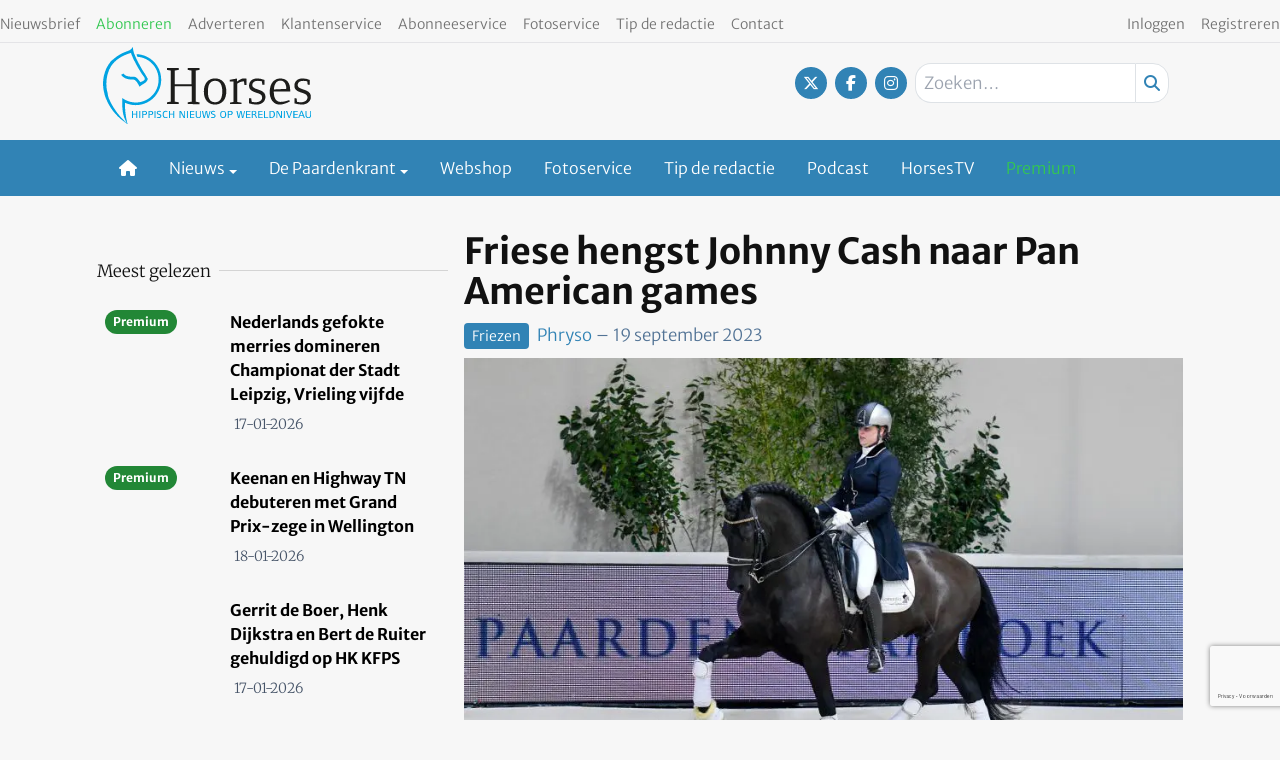

--- FILE ---
content_type: text/html; charset=UTF-8
request_url: https://www.horses.nl/fokkerij/friezen/friese-hengst-johnny-cash-naar-panamerican-games/
body_size: 24321
content:
<!DOCTYPE html><html lang="nl-NL"><head><meta charset="UTF-8"><meta name="viewport" content="width=device-width, initial-scale=1, shrink-to-fit=no"> <script type="text/javascript">function emg_framework_maybe_execute(callback, ...args){
			if(typeof window[callback] == "function") {
				return window[callback](...args);
			}
			return false;
		}</script> <meta name='robots' content='index, follow, max-image-preview:large, max-snippet:-1, max-video-preview:-1' /> <script type="text/javascript">/*  */
window.koko_analytics = {"url":"https:\/\/www.horses.nl\/wp-admin\/admin-ajax.php?action=koko_analytics_collect","site_url":"https:\/\/www.horses.nl","post_id":454923,"path":"\/fokkerij\/friezen\/friese-hengst-johnny-cash-naar-panamerican-games\/","method":"cookie","use_cookie":true};
/*  */</script>  <script data-cfasync="false" data-pagespeed-no-defer>var gtm4wp_datalayer_name = "dataLayer";
	var dataLayer = dataLayer || [];
	const gtm4wp_use_sku_instead = 1;
	const gtm4wp_currency = 'EUR';
	const gtm4wp_product_per_impression = 10;
	const gtm4wp_clear_ecommerce = false;
	const gtm4wp_datalayer_max_timeout = 2000;

	const gtm4wp_scrollerscript_debugmode         = false;
	const gtm4wp_scrollerscript_callbacktime      = 100;
	const gtm4wp_scrollerscript_readerlocation    = 150;
	const gtm4wp_scrollerscript_contentelementid  = "content";
	const gtm4wp_scrollerscript_scannertime       = 60;</script> <title>Friese hengst Johnny Cash naar Pan American games - Horses</title><meta name="description" content="De Friese hengst Johnny Cash Ster Sport Elite (Tsjalle 454 x Tjimme 275) heeft zich met zijn amazone Carolina Córdoba geplaatst voor de Pan American games" /><link rel="canonical" href="https://www.horses.nl/fokkerij/friezen/friese-hengst-johnny-cash-naar-panamerican-games/" /><meta property="og:locale" content="nl_NL" /><meta property="og:type" content="article" /><meta property="og:title" content="Friese hengst Johnny Cash naar Pan American games" /><meta property="og:description" content="De Friese hengst Johnny Cash Ster Sport Elite (Tsjalle 454 x Tjimme 275) heeft zich met zijn amazone Carolina Córdoba geplaatst voor de Pan American games" /><meta property="og:url" content="https://www.horses.nl/fokkerij/friezen/friese-hengst-johnny-cash-naar-panamerican-games/" /><meta property="og:site_name" content="Horses" /><meta property="article:publisher" content="https://www.facebook.com/horsesnl" /><meta property="article:published_time" content="2023-09-19T08:35:57+00:00" /><meta property="article:modified_time" content="2023-09-19T08:38:27+00:00" /><meta property="og:image" content="https://www.horses.nl/wp-content/uploads/2021/06/Johnny-Cash-met-Dana-van-Lierop-2527-20210108-scaled-1-scaled.jpg" /><meta property="og:image:width" content="2048" /><meta property="og:image:height" content="1364" /><meta property="og:image:type" content="image/jpeg" /><meta name="author" content="Phryso" /><meta name="twitter:card" content="summary_large_image" /><meta name="twitter:creator" content="@horsesnl" /><meta name="twitter:site" content="@horsesnl" /><meta name="twitter:label1" content="Geschreven door" /><meta name="twitter:data1" content="Phryso" /><meta name="twitter:label2" content="Geschatte leestijd" /><meta name="twitter:data2" content="1 minuut" /> <script type="application/ld+json" class="yoast-schema-graph">{"@context":"https://schema.org","@graph":[{"@type":"Article","@id":"https://www.horses.nl/fokkerij/friezen/friese-hengst-johnny-cash-naar-panamerican-games/#article","isPartOf":{"@id":"https://www.horses.nl/fokkerij/friezen/friese-hengst-johnny-cash-naar-panamerican-games/"},"author":{"name":"Phryso","@id":"https://www.horses.nl/#/schema/person/16ce89f897868d66151668250268451c"},"headline":"Friese hengst Johnny Cash naar Pan American games","datePublished":"2023-09-19T08:35:57+00:00","dateModified":"2023-09-19T08:38:27+00:00","mainEntityOfPage":{"@id":"https://www.horses.nl/fokkerij/friezen/friese-hengst-johnny-cash-naar-panamerican-games/"},"wordCount":186,"commentCount":0,"image":{"@id":"https://www.horses.nl/fokkerij/friezen/friese-hengst-johnny-cash-naar-panamerican-games/#primaryimage"},"thumbnailUrl":"https://www.horses.nl/wp-content/uploads/2021/06/Johnny-Cash-met-Dana-van-Lierop-2527-20210108-scaled-1-scaled.jpg","articleSection":["Friezen"],"inLanguage":"nl-NL","potentialAction":[{"@type":"CommentAction","name":"Comment","target":["https://www.horses.nl/fokkerij/friezen/friese-hengst-johnny-cash-naar-panamerican-games/#respond"]}]},{"@type":"WebPage","@id":"https://www.horses.nl/fokkerij/friezen/friese-hengst-johnny-cash-naar-panamerican-games/","url":"https://www.horses.nl/fokkerij/friezen/friese-hengst-johnny-cash-naar-panamerican-games/","name":"Friese hengst Johnny Cash naar Pan American games - Horses","isPartOf":{"@id":"https://www.horses.nl/#website"},"primaryImageOfPage":{"@id":"https://www.horses.nl/fokkerij/friezen/friese-hengst-johnny-cash-naar-panamerican-games/#primaryimage"},"image":{"@id":"https://www.horses.nl/fokkerij/friezen/friese-hengst-johnny-cash-naar-panamerican-games/#primaryimage"},"thumbnailUrl":"https://www.horses.nl/wp-content/uploads/2021/06/Johnny-Cash-met-Dana-van-Lierop-2527-20210108-scaled-1-scaled.jpg","datePublished":"2023-09-19T08:35:57+00:00","dateModified":"2023-09-19T08:38:27+00:00","author":{"@id":"https://www.horses.nl/#/schema/person/16ce89f897868d66151668250268451c"},"description":"De Friese hengst Johnny Cash Ster Sport Elite (Tsjalle 454 x Tjimme 275) heeft zich met zijn amazone Carolina Córdoba geplaatst voor de Pan American games","breadcrumb":{"@id":"https://www.horses.nl/fokkerij/friezen/friese-hengst-johnny-cash-naar-panamerican-games/#breadcrumb"},"inLanguage":"nl-NL","potentialAction":[{"@type":"ReadAction","target":["https://www.horses.nl/fokkerij/friezen/friese-hengst-johnny-cash-naar-panamerican-games/"]}]},{"@type":"ImageObject","inLanguage":"nl-NL","@id":"https://www.horses.nl/fokkerij/friezen/friese-hengst-johnny-cash-naar-panamerican-games/#primaryimage","url":"https://www.horses.nl/wp-content/uploads/2021/06/Johnny-Cash-met-Dana-van-Lierop-2527-20210108-scaled-1-scaled.jpg","contentUrl":"https://www.horses.nl/wp-content/uploads/2021/06/Johnny-Cash-met-Dana-van-Lierop-2527-20210108-scaled-1-scaled.jpg","width":2048,"height":1364,"caption":"Johnny Cash met Dana van Lierop Foto: Johanna Faber"},{"@type":"BreadcrumbList","@id":"https://www.horses.nl/fokkerij/friezen/friese-hengst-johnny-cash-naar-panamerican-games/#breadcrumb","itemListElement":[{"@type":"ListItem","position":1,"name":"Home","item":"https://www.horses.nl/"},{"@type":"ListItem","position":2,"name":"Fokkerij","item":"https://www.horses.nl/categorie/fokkerij/"},{"@type":"ListItem","position":3,"name":"Friezen","item":"https://www.horses.nl/categorie/fokkerij/friezen/"},{"@type":"ListItem","position":4,"name":"Friese hengst Johnny Cash naar Pan American games"}]},{"@type":"WebSite","@id":"https://www.horses.nl/#website","url":"https://www.horses.nl/","name":"Horses","description":"Hippisch nieuws op wereldniveau","potentialAction":[{"@type":"SearchAction","target":{"@type":"EntryPoint","urlTemplate":"https://www.horses.nl/?s={search_term_string}"},"query-input":{"@type":"PropertyValueSpecification","valueRequired":true,"valueName":"search_term_string"}}],"inLanguage":"nl-NL"},{"@type":"Person","@id":"https://www.horses.nl/#/schema/person/16ce89f897868d66151668250268451c","name":"Phryso","image":{"@type":"ImageObject","inLanguage":"nl-NL","@id":"https://www.horses.nl/#/schema/person/image/","url":"https://secure.gravatar.com/avatar/f2a8da5d417323f5dbfc0c9350f9229ef12439d278337393bfe103fd299349b6?s=96&d=mm&r=g","contentUrl":"https://secure.gravatar.com/avatar/f2a8da5d417323f5dbfc0c9350f9229ef12439d278337393bfe103fd299349b6?s=96&d=mm&r=g","caption":"Phryso"},"url":"https://www.horses.nl/author/phryso-nl/"}]}</script> <link rel="alternate" type="application/rss+xml" title="Horses &raquo; feed" href="https://www.horses.nl/feed/" /><link rel="alternate" type="application/rss+xml" title="Horses &raquo; reacties feed" href="https://www.horses.nl/comments/feed/" /><link rel="alternate" type="application/rss+xml" title="Horses &raquo; Friese hengst Johnny Cash naar Pan American games reacties feed" href="https://www.horses.nl/fokkerij/friezen/friese-hengst-johnny-cash-naar-panamerican-games/feed/" />
 <script src="https://www.googleoptimize.com/optimize.js?id=OPT-WVWM6QH"></script>  <script src="https://secure.adnxs.com/seg?add=7074002&t=1" type="text/javascript"></script>  <script async src="//pagead2.googlesyndication.com/pagead/js/adsbygoogle.js"></script> <script>(adsbygoogle = window.adsbygoogle || []).push({
google_ad_client: "ca-pub-8113017686393354", 
enable_page_level_ads: true
});</script> <meta name="facebook-domain-verification" content="bmhzpqbil4sbhuhk124qwe79eficg9" /> <script type="text/javascript" defer="defer" src="https://extend.vimeocdn.com/ga/72792221.js"></script>  <script type="text/javascript" src="https://resources.planetnine.com/scripts/horses.nl.js"></script>  <script type="text/javascript" defer="defer" src="https://extend.vimeocdn.com/ga/72792221.js"></script> <script>window.googlefc = window.googlefc || {};
window.googlefc.ccpa = window.googlefc.ccpa || {};
window.googlefc.callbackQueue = window.googlefc.callbackQueue || [];</script>  <script>const emgfFcAdvanced = true;
    const emgfFcPendingEcommerceEvents = [];

    if(emgfFcAdvanced) {
        window.dataLayer = window.dataLayer || [];
        const originalPush = window.dataLayer.push;
        window.dataLayer.push = function(obj) {
            if (obj.event && obj.ecommerce) {
                emgfFcPendingEcommerceEvents.push(obj);
                return;
            }
            return originalPush.apply(this, arguments);
        };
    }

    document.addEventListener('DOMContentLoaded', () => {
        window.consentManager.init();

        window.consentManager.onConsentUpdate((cookiesAllowed, trackingAllowed) => {
            const setConsentValues = (isGranted) => ({
                'functionality_storage': isGranted ? 'granted' : 'denied',
                'personalization_storage': isGranted ? 'granted' : 'denied',
                'analytics_storage': isGranted ? 'granted' : 'denied',
                'security_storage': isGranted ? 'granted' : 'denied',
                'ad_storage': isGranted && trackingAllowed ? 'granted' : 'denied',
                'ad_personalization': isGranted && trackingAllowed ? 'granted' : 'denied',
                'ad_user_data': isGranted && trackingAllowed ? 'granted' : 'denied',
            });

            let consent = setConsentValues(cookiesAllowed);

            if(trackingAllowed) {
                consent['analytics_storage'] = 'granted';
                consent['personalization_storage'] = 'granted';
            }

            gtag('consent', 'update', consent);

            if(emgfFcAdvanced) {
                window.dataLayer.push({ 'event': 'consent_update_complete' });

                if(emgfFcPendingEcommerceEvents.length > 0) {
                    emgfFcPendingEcommerceEvents.forEach(obj => {
                        window.dataLayer.push(obj);
                    });
                }
            }
        });

        if(emgfFcAdvanced) {
    		window.addEventListener('emgf_fc_loaded', function() {
    			window.dataLayer.push({ 'event': 'ga4_config_ready' });
    		});
        }
    })

    async function emg_framework_is_cookies_allowed() {
        var ConsentManager = window.consentManager;

        const consentStatus = ConsentManager.isConsentGiven();

        return consentStatus.cookies;
	}

	async function emg_framework_is_tracking_allowed() {
        var ConsentManager = window.consentManager;

		const consentStatus = ConsentManager.isConsentGiven();

        return consentStatus.tracking;
	}</script> <link data-optimized="2" rel="stylesheet" href="https://www.horses.nl/wp-content/litespeed/css/a773bf2ff4eedbd596c92ced97d0293b.css?ver=edfc7" /> <script type="text/javascript" src="https://www.horses.nl/wp-includes/js/jquery/jquery.min.js?ver=3.7.1" id="jquery-core-js"></script> <script type="text/javascript" id="elb-js-extra">/*  */
var elb = {"datetime_format":"human","locale":"nl_NL","interval":"60","new_post_msg":"Er is %s update.","new_posts_msg":"Er zijn %s updates.","now_more_posts":"Dat was het."};
/*  */</script> <script type="text/javascript" src="https://www.horses.nl/wp-content/plugins/hengstengids/assets/chosen/chosen.jquery.min.js?ver=1.8.7" id="chosen-js"></script> <script type="text/javascript" id="wc-add-to-cart-js-extra">/*  */
var wc_add_to_cart_params = {"ajax_url":"\/wp-admin\/admin-ajax.php","wc_ajax_url":"\/?wc-ajax=%%endpoint%%","i18n_view_cart":"Bekijk winkelwagen","cart_url":"https:\/\/www.horses.nl\/winkelwagen\/","is_cart":"","cart_redirect_after_add":"no"};
/*  */</script> <script type="text/javascript" id="woocommerce-js-extra">/*  */
var woocommerce_params = {"ajax_url":"\/wp-admin\/admin-ajax.php","wc_ajax_url":"\/?wc-ajax=%%endpoint%%","i18n_password_show":"Wachtwoord weergeven","i18n_password_hide":"Wachtwoord verbergen"};
/*  */</script> <link rel="https://api.w.org/" href="https://www.horses.nl/wp-json/" /><link rel="alternate" title="JSON" type="application/json" href="https://www.horses.nl/wp-json/wp/v2/posts/454923" /><link rel="EditURI" type="application/rsd+xml" title="RSD" href="https://www.horses.nl/xmlrpc.php?rsd" /><meta name="generator" content="WordPress 6.8.3" /><meta name="generator" content="WooCommerce 10.4.3" /><link rel='shortlink' href='https://www.horses.nl/?p=454923' /><link rel="alternate" title="oEmbed (JSON)" type="application/json+oembed" href="https://www.horses.nl/wp-json/oembed/1.0/embed?url=https%3A%2F%2Fwww.horses.nl%2Ffokkerij%2Ffriezen%2Ffriese-hengst-johnny-cash-naar-panamerican-games%2F" /><link rel="alternate" title="oEmbed (XML)" type="text/xml+oembed" href="https://www.horses.nl/wp-json/oembed/1.0/embed?url=https%3A%2F%2Fwww.horses.nl%2Ffokkerij%2Ffriezen%2Ffriese-hengst-johnny-cash-naar-panamerican-games%2F&#038;format=xml" /> <script src="https://campaign3-webpush.ternairsoftware.com/publicwebpush/TernairWebPushSDK" async=""></script> <script>window.TernairWebPush = window.TernairWebPush || [];
        TernairWebPush.push(function() {
            TernairWebPush.init({
                webPushId: "wp-8eb5b736-9c9e-482f-b816-3f1318f9aaaa",
                subscribeUrl: "https://campaign3-webhook.ternairsoftware.com//webpush/register",
                client: "eisma",
            });
        });</script> <link rel="manifest" href="/manifest.json"><script type="text/javascript">if ('serviceWorker' in navigator) {
                window.addEventListener('load', function() {
                    navigator.serviceWorker.register('https://www.horses.nl/service-worker.js').then(function(registration) {
                        console.log('ServiceWorker registration successful with scope: ', registration.scope);
                    }, function(err) {
                        console.log('ServiceWorker registration failed: ', err);
                    });
                });
            }</script> 
 <script data-cfasync="false" data-pagespeed-no-defer>var dataLayer_content = {"visitorLoginState":"logged-out","visitorType":"visitor-logged-out","visitorRegistrationDate":"","visitorUsername":"","pageTitle":"Friese hengst Johnny Cash naar Pan American games - Horses","pagePostType":"post","pagePostType2":"single-post","pageCategory":["friezen"],"pagePostAuthor":"Phryso","pagePostTerms":{"category":["Friezen"],"my_horses_category":["Friezen"],"meta":{"onesignal_meta_box_present":"","onesignal_send_notification":"","onesignal_modify_title_and_content":"","onesignal_notification_custom_heading":null,"onesignal_notification_custom_content":null,"footnotes":""}},"browserName":"","browserVersion":"","browserEngineName":"","browserEngineVersion":"","osName":"","osVersion":"","deviceType":"bot","deviceManufacturer":"","deviceModel":"","customerTotalOrders":0,"customerTotalOrderValue":0,"customerFirstName":"","customerLastName":"","customerBillingFirstName":"","customerBillingLastName":"","customerBillingCompany":"","customerBillingAddress1":"","customerBillingAddress2":"","customerBillingCity":"","customerBillingState":"","customerBillingPostcode":"","customerBillingCountry":"","customerBillingEmail":"","customerBillingEmailHash":"","customerBillingPhone":"","customerShippingFirstName":"","customerShippingLastName":"","customerShippingCompany":"","customerShippingAddress1":"","customerShippingAddress2":"","customerShippingCity":"","customerShippingState":"","customerShippingPostcode":"","customerShippingCountry":"","cartContent":{"totals":{"applied_coupons":[],"discount_total":0,"subtotal":0,"total":0},"items":[]},"pageIsPremium":0,"visitorIsPremium":0};
	dataLayer.push( dataLayer_content );</script> <script data-cfasync="false" data-pagespeed-no-defer>if (typeof gtag == "undefined") {
			function gtag(){dataLayer.push(arguments);}
		}

		gtag("consent", "default", {
			"analytics_storage": "denied",
			"ad_storage": "denied",
			"ad_user_data": "denied",
			"ad_personalization": "denied",
			"functionality_storage": "denied",
			"security_storage": "denied",
			"personalization_storage": "denied",
		});</script> <script data-cfasync="false" data-pagespeed-no-defer>(function(w,d,s,l,i){w[l]=w[l]||[];w[l].push({'gtm.start':
new Date().getTime(),event:'gtm.js'});var f=d.getElementsByTagName(s)[0],
j=d.createElement(s),dl=l!='dataLayer'?'&l='+l:'';j.async=true;j.src=
'//www.googletagmanager.com/gtm.js?id='+i+dl;f.parentNode.insertBefore(j,f);
})(window,document,'script','dataLayer','GTM-KS6CJNWZ');</script>  <script>document.documentElement.className = document.documentElement.className.replace('no-js', 'js');</script> <meta name="google-site-verification" content="4-_cCMJAvEshr8KmuIryd21VyDvFJxCmFCxKJEJrMus" />
<noscript><style>.woocommerce-product-gallery{ opacity: 1 !important; }</style></noscript><link rel="icon" href="https://www.horses.nl/wp-content/smush-webp/2018/10/cropped-Horses-favicon-512x512-32x32.jpg.webp" sizes="32x32" /><link rel="icon" href="https://www.horses.nl/wp-content/smush-webp/2018/10/cropped-Horses-favicon-512x512-192x192.jpg.webp" sizes="192x192" /><link rel="apple-touch-icon" href="https://www.horses.nl/wp-content/smush-webp/2018/10/cropped-Horses-favicon-512x512-180x180.jpg.webp" /><meta name="msapplication-TileImage" content="https://www.horses.nl/wp-content/uploads/2018/10/cropped-Horses-favicon-512x512-270x270.jpg" /> <script type="text/javascript">var addToHomeConfig = {
			message: 'Installeer deze webapp op je %device: tik %icon en dan <strong>Voeg toe aan beginscherm</strong>.',
			touchIcon: true		};

		jQuery(document).ready(function() {
			if (typeof addToHome.init === "function") {
				var userAgent = navigator.userAgent || navigator.vendor || window.opera;
				if (/iPad|iPhone|iPod/.test(userAgent) && !window.MSStream) {
					addToHome.init();
				}
			}
		});</script> </head><body class="wp-singular post-template-default single single-post postid-454923 single-format-standard wp-embed-responsive wp-theme-emg-customizer wp-child-theme-emgc-horses theme-emg-customizer woocommerce-no-js group-blog" lang="nl-NL"><a href="#main" class="visually-hidden-focusable" id="skip-link">Ga naar hoofdinhoud</a><div id="wrapper"><div class="before-header"><div class="container before-header" role="complementary"><div class="emg-framework-hide-sm block-482013 block-pnvp_1_oho_top_billboard_leaderboard block-ad"><div class="Pnvp__ad" style="display: flex; justify-content: center;" data-name="OHO_desktop_ros_top_horizontal_alpha" data-device="desktop"></div></div></div></div><header id="header" class="fixed md:relative w-full floating-header"><div class="pb-1 pt-2 flex utility-container justify-between"><nav class="text-left"><nav class="inline-block"><ul class="menu utility-menu nav justify-start"><li class="menu-item menu-item-type-post_type menu-item-object-page nav-item"><a href="https://www.horses.nl/nieuwsbrief/" class="nav-link">Nieuwsbrief</a></li><li class="menu-item menu-item-type-custom menu-item-object-custom nav-item"><a target="_blank" href="https://mijn.horses.nl/abonnementen" class="nav-link"><font color ="33c751">Abonneren</font></a></li><li class="menu-item menu-item-type-custom menu-item-object-custom nav-item"><a href="https://adverterenbijeisma.nl/uitgave-cluster/paarden/" class="nav-link">Adverteren</a></li><li class="menu-item menu-item-type-custom menu-item-object-custom nav-item"><a href="/klantenservice/" class="nav-link">Klantenservice</a></li><li class="menu-item menu-item-type-post_type menu-item-object-page nav-item"><a href="https://www.horses.nl/abonneeservice/" class="nav-link">Abonneeservice</a></li><li class="menu-item menu-item-type-custom menu-item-object-custom nav-item"><a href="/fotoservice/" class="nav-link">Fotoservice</a></li><li class="menu-item menu-item-type-custom menu-item-object-custom nav-item"><a href="/cdn-cgi/l/email-protection#375f5845445244595b77505a565e5b1954585a084442555d5254430a635e471205074158584512050753521205074552535654435e52" class="nav-link">Tip de redactie</a></li><li class="menu-item menu-item-type-custom menu-item-object-custom nav-item"><a href="/contact/" class="nav-link">Contact</a></li></ul></nav></nav><nav class="text-right"><nav class="inline-block"><ul class="menu utility-menu nav justify-end"><li class="hide-logged-in menu-item menu-item-type-custom menu-item-object-custom nav-item"><a href="/inloggen/" class="nav-link">Inloggen</a></li><li class="show-logged-in menu-item menu-item-type-custom menu-item-object-custom nav-item"><a href="/mijn-gegevens/" class="nav-link">Mijn account</a></li><li class="show-logged-in menu-item menu-item-type-custom menu-item-object-custom nav-item"><a href="/wp-login.php?action=logout" class="nav-link">Uitloggen</a></li><li class="menu-btn hide-logged-in menu-item menu-item-type-custom menu-item-object-custom nav-item"><a href="https://mijn.horses.nl/abonnementen" class="nav-link">Registreren</a></li></ul></nav></nav></div><div class="container pb-2"><div class="pt-1 flex justify-between"><div class="w-1/2 md:w-1/3 site-logo flex lg:block pb-2">
<a href="https://www.horses.nl/" class="flex w-full">
<svg version="1.1" class="w-44 lg:w-52" xmlns="http://www.w3.org/2000/svg" xmlns:xlink="http://www.w3.org/1999/xlink" x="0px" y="0px"
viewBox="0 0 312.9 115.7" style="enable-background:new 0 0 312.9 115.7;" xml:space="preserve">
<path style="fill:#00A3E2;" d="M50.1,106.5v-4.9h-5v4.9h-1.5V96h1.5v4.4h5V96h1.5v10.6H50.1z"/>
<path style="fill:#00A3E2;" d="M54.6,106.5V96h1.5v10.6H54.6z"/>
<path style="fill:#00A3E2;" d="M65.1,101.6c-0.8,0.6-1.5,0.7-3.4,0.7h-1.2v4.2H59V96h3.3c1-0.1,1.9,0.1,2.8,0.6
c0.8,0.6,1.2,1.5,1.2,2.5C66.4,100.1,65.9,101,65.1,101.6z M63.7,97.4c-0.6-0.2-1.3-0.2-1.9-0.2h-1.3v4h0.8c0.8,0.1,1.7,0,2.4-0.3
c0.6-0.3,1-1,0.9-1.8C64.8,98.4,64.4,97.7,63.7,97.4L63.7,97.4z"/>
<path style="fill:#00A3E2;" d="M74.4,101.6c-0.8,0.6-1.5,0.7-3.4,0.7h-1.2v4.2h-1.5V96h3.3c1-0.1,1.9,0.1,2.8,0.6
c0.8,0.6,1.2,1.5,1.2,2.5C75.6,100.1,75.2,101,74.4,101.6z M73,97.4c-0.6-0.2-1.3-0.2-1.9-0.2h-1.3v4h0.8c0.8,0.1,1.6,0,2.4-0.3
c0.6-0.3,1-1,0.9-1.8C74.1,98.4,73.7,97.7,73,97.4z"/>
<path style="fill:#00A3E2;" d="M77.5,106.5V96H79v10.6H77.5z"/>
<path style="fill:#00A3E2;" d="M84.2,106.7c-1.1,0-2.2-0.2-3.3-0.5l0.3-1.2c0.9,0.2,1.9,0.4,2.8,0.4c1.5,0,2.3-0.7,2.3-1.7
c0-0.7-0.2-1-1-1.4c-1.8-0.8-4.4-0.9-4.4-3.4c0-1.8,1.2-3,3.4-3c1,0,2,0.2,3,0.5l-0.3,1.1c-0.9-0.2-1.8-0.3-2.7-0.3
c-1.3,0-1.9,0.6-1.9,1.5s0.4,1.2,2.2,1.8c2.4,0.7,3.1,1.4,3.1,3C88,105.4,86.6,106.7,84.2,106.7z"/>
<path style="fill:#00A3E2;" d="M93.8,106.8c-2.5,0-4.1-2-4.1-5.4s1.6-5.5,4.4-5.5c1,0,2,0.2,2.9,0.5l-0.3,1.2
c-0.8-0.2-1.7-0.3-2.5-0.3c-1.7,0-2.9,1.4-2.9,4c0,2.8,1.1,4.2,2.7,4.2c1-0.1,2-0.3,2.9-0.6l0.4,1.1C96.2,106.4,95,106.7,93.8,106.8
z"/>
<path style="fill:#00A3E2;" d="M105.7,106.5v-4.9h-5.1v4.9h-1.5V96h1.5v4.4h5.1V96h1.5v10.6H105.7z"/>
<path style="fill:#00A3E2;" d="M121.3,106.5l-4.8-8.8v8.8h-1.3V96h2.1l4.8,8.8V96h1.3v10.5L121.3,106.5z"/>
<path style="fill:#00A3E2;" d="M126.3,106.5V96h1.5v10.6H126.3z"/>
<path style="fill:#00A3E2;" d="M130.7,106.5V96h6.6v1.2h-5v3.3h4.8v1.2h-4.9v3.8h5.1v1.2H130.7z"/>
<path style="fill:#00A3E2;" d="M146.5,105.8c-0.9,0.7-2,1.1-3.1,1c-1.3,0.1-2.5-0.4-3.4-1.4c-0.5-0.7-0.6-1.2-0.6-3.2V96h1.5v7.1
c0,1.6,0.9,2.4,2.7,2.4c0.9,0.1,1.8-0.3,2.3-1c0.3-0.6,0.4-1.2,0.3-1.8V96h1.3v6.3C147.4,104.4,147.3,105,146.5,105.8z"/>
<path style="fill:#00A3E2;" d="M159.1,106.5h-2l-1.8-9.1l-2,9.1h-2L148.8,96h1.7l1.9,9.1l2.1-9.1h2l1.8,9.1l2.1-9.1h1.4L159.1,106.5
z"/>
<path style="fill:#00A3E2;" d="M165.6,106.7c-1.1,0-2.2-0.2-3.3-0.5l0.4-1.2c0.9,0.2,1.9,0.4,2.8,0.4c1.5,0,2.3-0.7,2.3-1.7
c0-0.7-0.2-1-1-1.4c-1.8-0.8-4.4-0.9-4.4-3.4c0-1.8,1.2-3,3.4-3c1,0,2,0.2,3,0.5l-0.3,1.1c-0.9-0.2-1.8-0.3-2.7-0.3
c-1.3,0-1.9,0.6-1.9,1.5s0.4,1.2,2.2,1.8c2.4,0.7,3.1,1.4,3.1,3C169.4,105.4,168,106.7,165.6,106.7z"/>
<path style="fill:#00A3E2;" d="M180.8,106.8c-3,0-4.6-1.9-4.6-5.4s1.6-5.4,4.6-5.4s4.6,2,4.6,5.5S183.8,106.8,180.8,106.8z
M180.8,97.1c-2,0-3.1,1.4-3.1,4.2c0,2.1,0.5,4.2,3,4.2c2,0,3-1.3,3-4.2S182.8,97.1,180.8,97.1L180.8,97.1z"/>
<path style="fill:#00A3E2;" d="M193.9,101.6c-0.8,0.6-1.5,0.7-3.4,0.7h-1.2v4.2h-1.5V96h3.4c1-0.1,1.9,0.1,2.8,0.6
c0.8,0.6,1.2,1.5,1.2,2.5C195.1,100.1,194.7,101,193.9,101.6z M192.5,97.4c-0.6-0.2-1.3-0.2-1.9-0.2h-1.3v4h0.9
c0.8,0.1,1.7,0,2.4-0.3c0.6-0.3,1-1,0.9-1.8C193.6,98.4,193.1,97.7,192.5,97.4L192.5,97.4z"/>
<path style="fill:#00A3E2;" d="M211,106.5h-2l-1.8-9.1l-2,9.1h-2L200.7,96h1.7l1.9,9.1l2.1-9.1h2l1.9,9.1l2.1-9.1h1.4L211,106.5z"/>
<path style="fill:#00A3E2;" d="M215.2,106.5V96h6.6v1.2h-5v3.3h4.9v1.2h-4.9v3.8h5.1v1.2H215.2z"/>
<path style="fill:#00A3E2;" d="M230.1,106.5l-1-2.4c-0.4-0.9-0.8-2-1.9-2.1c-0.3,0-0.9-0.1-1.7-0.1h-0.2v4.6h-1.5V96h2.9
c1-0.1,1.9,0.1,2.8,0.5c0.8,0.5,1.3,1.4,1.2,2.3c0.1,1.2-0.7,2.4-2,2.6c0.9,0.4,1.3,1,2,2.7l1,2.4H230.1z M228.6,97.4
c-0.6-0.2-1.2-0.3-1.9-0.3h-1.3v3.6h0.5c0.8,0.1,1.5,0,2.2-0.2c0.7-0.2,1.2-0.9,1.1-1.6C229.3,98.3,229,97.8,228.6,97.4L228.6,97.4z
"/>
<path style="fill:#00A3E2;" d="M233.6,106.5V96h6.5v1.2h-5v3.3h4.9v1.2h-4.9v3.8h5.1v1.2H233.6z"/>
<path style="fill:#00A3E2;" d="M242.3,106.5V96h1.5v9.4h4.9v1.2H242.3z"/>
<path style="fill:#00A3E2;" d="M256.5,105.8c-1,0.6-1.7,0.7-3.9,0.7h-2.2V96h2.7c2,0,3,0.2,3.9,0.9c1.2,1.1,1.9,2.7,1.7,4.4
C258.9,103.1,258,104.8,256.5,105.8z M256,97.9c-0.6-0.6-1.2-0.8-3.1-0.8h-1v8.2h0.6c2,0,2.8-0.2,3.4-0.8
C257.4,102.6,257.5,99.9,256,97.9z"/>
<path style="fill:#00A3E2;" d="M267.1,106.5l-4.8-8.8v8.8H261V96h2.1l4.8,8.8V96h1.3v10.5L267.1,106.5z"/>
<path style="fill:#00A3E2;" d="M272.1,106.5V96h1.5v10.6H272.1z"/>
<path style="fill:#00A3E2;" d="M280.9,106.5h-1.7L275.2,96h1.8l3.1,9.1l3.1-9.1h1.5L280.9,106.5z"/>
<path style="fill:#00A3E2;" d="M286.3,106.5V96h6.6v1.2h-5v3.3h4.9v1.2h-4.9v3.8h5.1v1.2H286.3z"/>
<path style="fill:#00A3E2;" d="M302,106.5l-1-2.8h-4.8l-1,2.8h-1.5l4.1-10.6h1.7l4.2,10.6H302z M298.5,97.4l-1.9,5.2h3.9L298.5,97.4
z"/>
<path style="fill:#00A3E2;" d="M312,105.8c-0.9,0.7-2,1.1-3.2,1c-1.3,0.1-2.5-0.4-3.4-1.4c-0.5-0.7-0.6-1.2-0.6-3.2V96h1.5v7.1
c0,1.6,0.9,2.4,2.7,2.4c0.9,0.1,1.8-0.3,2.3-1c0.2-0.6,0.4-1.2,0.3-1.8V96h1.3v6.3C312.9,104.4,312.8,105,312,105.8z"/>
<path style="fill:#00A3E2;" d="M50.4,10.7c0.1,0.2,0.1,0.5,0.2,0.7v0.2c0.3,0.9,0.6,2,1.1,3.1C70.6,16,84.9,32.4,83.6,51.4
S65.9,84.6,47,83.3c-6.5-0.4-12.7-2.7-18-6.6c-0.1,1.6-0.1,3.2-0.1,4.8c0,10.4,0.3,22.2,6.7,32.1c0.1,0.2,0.2,0.3,0.2,0.5
c-0.8-0.7-1.7-1.4-1.7-1.4C22.9,102.6,14,90,8.3,76c-0.6-2-1-4-1.3-6.1v-0.2c-4.3-14.6-1.2-31,5-40.7c6.6-10.2,17.5-16.4,29.9-20.1
c0.5,0,0.5,0.6,0.5,1.1v0.2c3.8,10,9.7,20.2,15.5,29.5c1.4,2.2,5.1,6.1,5,8.2c-0.1,2.9-4.9,3.6-6.4,5.2c-2.8-2.9-4.8-7.6-9.6-8.4
c-1.5-0.1-3-0.1-4.6,0c-5.1-0.2-9.3-1.6-11.7-4.8c-1.2,0.5-2,1.5-3.4,1.8c2.8,4.4,7.6,6.6,13.7,7.1c1.4,0.1,3.1-0.2,4.6,0
c5,0.6,7.3,7.4,9.6,11c3.6-4.2,10.4-5.1,12.1-11.2v-1.1c0-0.1-4.6-8-4.6-8c-1.7-1.6-13.7-22.4-16.4-31.7c0-0.1-0.1-0.3-0.1-0.4
c-0.7-1.7-0.8-3.8-1-6V1.1c0-0.4-0.1-0.8-0.2-1.1C42.6,4,39.4,5.4,34.5,7c-4.3,1.6-8.5,3.6-12.3,6.2c-1.6,1-10.3,8.1-10.3,8.1
L8,26.9l-3,5.2c-6.6,15.8-6.5,28.6-0.8,45.1h0.2c5.4,13.9,14.8,25.9,26.9,34.6c0-0.1,0.5-0.3,0.5-0.3l3.7,2.9l0.4,0.2l0.2,0.2v-0.4
v-0.6l-0.3-2.9l0.1,0.5c-2.1-9.1-3-18.3-2.8-27.6c19.2,8.9,42,0.6,50.9-18.6s0.6-42-18.6-50.9C60.6,12.1,55.5,10.9,50.4,10.7
L50.4,10.7z"/>
<path style="fill:#00A3E2;" d="M36,113.8v0.6v0.4l-0.2-0.2l-0.4-0.2l-3.7-2.9c0,0-0.4,0.2-0.5,0.3l0,0c0,0.1,5.1,3.9,5.1,3.9
c0.2,0.1,0.4,0.1,0.6-0.1c0,0,0-0.1,0.1-0.1c0-0.1,0-0.1-0.1-0.2c0-0.1,0-0.1-0.1-0.2c-0.3-0.9-0.8-2.9-1-3.8l-0.1-0.5L36,113.8z"/>
<path style="fill:#1D1D1B;" d="M127.6,85.8v-2.7l5.8-1V59h-25.3v23.1l5.8,1v2.7H96.1v-2.7l5.8-1V35.4l-5.8-1v-2.7h17.7v2.7l-5.8,1
v20.4h25.3V35.4l-5.8-1v-2.7h17.7v2.7l-5.8,1v46.8l5.8,1v2.7L127.6,85.8z"/>
<path style="fill:#1D1D1B;" d="M168.6,86.5c-10.5,0-16.9-7.3-16.9-19.6c0-12.1,6.6-19.7,16.9-19.7c10.5,0,16.9,7.3,16.9,19.6
C185.5,78.9,178.9,86.5,168.6,86.5z M168.6,50.8c-7,0-10.8,5-10.8,16.1c0,11.3,3.7,16.1,10.8,16.1s10.8-5,10.8-16.1
C179.4,55.5,175.6,50.8,168.6,50.8L168.6,50.8z"/>
<path style="fill:#1D1D1B;" d="M212.8,57.2l-0.7-5.6c-4.1,0-7.1,1.5-10.2,3.5v27.5l6.3,1v2.2h-17.2v-2.2l5.2-1V51.7h-5.5v-2.4
l10.7-1.9l0.2,4.6c3.7-2.8,6.8-4.8,10.5-4.8c1.2-0.1,2.5,0.1,3.7,0.4v9.6L212.8,57.2z"/>
<path style="fill:#1D1D1B;" d="M231.3,86.5c-3.9,0-7.7-0.6-11.5-1.8v-7.8h3.1l0.8,5.5c2,0.4,4,0.6,6,0.6c5.6,0,9.7-3,9.7-6.9
c0-5-4.2-5.9-9.3-7.6c-5.5-1.9-10.4-4-10.4-10.3c0-6.6,4.8-11,12.5-11c3.7,0.1,7.3,0.9,10.6,2.3v7.3h-3.1l-0.7-5.2
c-2.1-0.5-4.3-0.8-6.5-0.7c-4.4,0-7.9,2.2-7.9,6.3c0,8.4,19.8,4.7,19.8,17.6C244.6,81.9,238.6,86.5,231.3,86.5z"/>
<path style="fill:#1D1D1B;" d="M257,66.8v1.4c0,9.1,3.9,14.3,10,14.3c3.6,0,6.9-0.6,13.2-2.8l0.7,2.4c-7.9,3.6-11.6,4.4-15.4,4.4
c-9,0-14.7-7.9-14.7-19c0-13.6,7.3-20.2,16-20.2c9.6,0,14.8,6.4,14.8,17.6v2L257,66.8z M267.3,50.5c-5.5,0-9.6,3.6-10.2,13.3
l18.7-0.9C275.8,56.5,273,50.5,267.3,50.5L267.3,50.5z"/>
<path style="fill:#1D1D1B;" d="M299.5,86.5c-3.9,0-7.7-0.6-11.5-1.8v-7.8h3.1l0.8,5.5c2,0.4,4,0.6,6,0.6c5.6,0,9.7-3,9.7-6.9
c0-5-4.2-5.9-9.3-7.6c-5.5-1.9-10.4-4-10.4-10.3c0-6.6,4.8-11,12.5-11c3.7,0.1,7.3,0.9,10.6,2.3v7.3H308l-0.7-5.2
c-2.1-0.5-4.3-0.8-6.5-0.7c-4.4,0-7.9,2.2-7.9,6.3c0,8.4,19.8,4.7,19.8,17.6C312.8,81.9,306.7,86.5,299.5,86.5z"/>
</svg>  </a></div><div class="w-1/2 md:w-2/3"><div class="flex justify-end md:mt-2 flex-col"><div class="flex flex-row justify-end"><div class="togglers togglers-div">
<button class="search-toggler toggler mr-1" type="button" data-toggle="collapse" aria-expanded="false" aria-controls="navSearchMd" data-target=".header-search" data-focus="[name='s']" aria-label="Toggle search">
<i class="fa fa-search text-xl" aria-hidden="true"></i>
</button><div class="flex md:hidden">
<button class="navbar-toggler toggler" type="button" data-toggle="collapse" data-target=".mainnav" aria-controls="navbar" aria-expanded="false" aria-label="Navigatie in- of uitklappen">
<i class="fa fa-bars" aria-hidden="true"></i>
</button></div></div></div><div class="flex flex-col md:flex-row md:justify-end md:mt-2"><div class="hidden md:flex items-center lg:my-1"><nav class="social-menu-container" role="navigation" aria-label="Social media menu"><ul class="menu social-menu nav flex-nowrap justify-end" role="list" aria-label="Social media links"><li id="menu-item-460272" class="link twt menu-item menu-item-type-custom menu-item-object-custom menu-item-460272"><a aria-label="Twitter" target="_blank" href="https://twitter.com/horsesnl"><i class="fa fa-brands fa-x-twitter" aria-hidden="true"></i><span class="sr-only">Twitter</span></a></li><li id="menu-item-48892" class="link fbk menu-item menu-item-type-custom menu-item-object-custom menu-item-48892"><a aria-label="Facebook" target="_blank" href="https://www.facebook.com/horsesnl"><i class="fa fa-brands fa-facebook-f" aria-hidden="true"></i><span class="sr-only">Facebook</span></a></li><li id="menu-item-390755" class="link ist menu-item menu-item-type-custom menu-item-object-custom menu-item-390755"><a aria-label="Instagram" target="_blank" href="https://www.instagram.com/horsesnl_official/?hl=nl"><i class="fa fa-brands fa-instagram" aria-hidden="true"></i><span class="sr-only">Instagram</span></a></li></ul></nav></div><div class="flex flex-row justify-end"><div class="hidden md:flex header-search md:mr-2"><form method="get" class="flex" action="https://www.horses.nl" role="search">
<input
name="s"
class="header-search-input"
required
type="text"
value=""
placeholder="Zoeken…"
aria-label="Zoek"
>
<input type="hidden" name="orderby" value="relevance"><div class="flex">
<button class="hidden md:block header-search-submit" name="submit" type="submit">
<i class="fa fa-search"></i>
<span class="sr-only">Zoeken</span>
</button></div></form></div></div></div></div></div></div><div class="md:hidden"><div class="collapse header-search mobile-search"><form method="get" class="input-group" action="https://www.horses.nl" role="search">
<input class="form-control-sm form-control" name="s" required type="text" value="" placeholder="Zoeken…"><div class="input-group-append">
<button class="btn btn-sm btn-primary" name="submit" type="submit"><i class="fa fa-search"></i></button></div></form></div></div></div><div id="navbar" class="mainnav !relative left-0 w-full collapse md:block"><nav class="block md:flex container"><div class="hidden md:flex primary-menu"><ul id="menu-hoofdmenu" class="flex-col md:flex md:flex-row md:flex-wrap relative mb-0 h-full"><li id="menu-item-181813" class="menu-item menu-item-type-custom menu-item-object-custom menu-item-home menu-item-181813 py-2 px-3 h-full md:h-auto group"><a href="https://www.horses.nl"><i class="fa fa-home"></i></a></li><li id="menu-item-389252" class="menu-item menu-item-type-custom menu-item-object-custom menu-item-has-children menu-item-389252 py-2 px-3 h-full md:h-auto group has-dropdown"><a href="#">Nieuws</a><ul class="sub-menu submenu hidden group-focus:flex group-hover:flex"><li id="menu-item-300538" class="menu-item menu-item-type-taxonomy menu-item-object-category menu-item-has-children menu-item-300538 first-list-item-class"><a href="https://www.horses.nl/categorie/dressuur/">Dressuur</a><ul class="sub-menu mt-2"><li id="menu-item-300540" class="menu-item menu-item-type-taxonomy menu-item-object-category menu-item-300540 second-list-item-class"><a href="https://www.horses.nl/categorie/dressuur/dressuur-nationaal/">Dressuur nationaal</a></li><li id="menu-item-300539" class="menu-item menu-item-type-taxonomy menu-item-object-category menu-item-300539 second-list-item-class"><a href="https://www.horses.nl/categorie/dressuur/dressuur-internationaal/">Dressuur internationaal</a></li><li id="menu-item-300579" class="menu-item menu-item-type-taxonomy menu-item-object-category menu-item-300579 second-list-item-class"><a href="https://www.horses.nl/categorie/dressuur/fei-nations-cup-dressuur/">FEI Nations Cup dressuur</a></li><li id="menu-item-300580" class="menu-item menu-item-type-taxonomy menu-item-object-category menu-item-300580 second-list-item-class"><a href="https://www.horses.nl/categorie/dressuur/fei-wereldbeker-dressuur/">FEI Wereldbeker dressuur</a></li><li id="menu-item-300541" class="menu-item menu-item-type-taxonomy menu-item-object-category menu-item-300541 second-list-item-class"><a href="https://www.horses.nl/categorie/dressuur/subtop/">Subtop</a></li></ul></li><li id="menu-item-300581" class="menu-item menu-item-type-taxonomy menu-item-object-category menu-item-has-children menu-item-300581 first-list-item-class"><a href="https://www.horses.nl/categorie/springen/">Springen</a><ul class="sub-menu mt-2"><li id="menu-item-300584" class="menu-item menu-item-type-taxonomy menu-item-object-category menu-item-300584 second-list-item-class"><a href="https://www.horses.nl/categorie/springen/grote-prijs/">Grote prijs</a></li><li id="menu-item-300585" class="menu-item menu-item-type-taxonomy menu-item-object-category menu-item-300585 second-list-item-class"><a href="https://www.horses.nl/categorie/springen/fei-nations-cup-springen/">FEI Nations Cup springen</a></li><li id="menu-item-300586" class="menu-item menu-item-type-taxonomy menu-item-object-category menu-item-300586 second-list-item-class"><a href="https://www.horses.nl/categorie/springen/fei-wereldbeker-springen/">FEI Wereldbeker springen</a></li><li id="menu-item-300583" class="menu-item menu-item-type-taxonomy menu-item-object-category menu-item-300583 second-list-item-class"><a href="https://www.horses.nl/categorie/springen/springen-nationaal/">Springen nationaal</a></li><li id="menu-item-300582" class="menu-item menu-item-type-taxonomy menu-item-object-category menu-item-300582 second-list-item-class"><a href="https://www.horses.nl/categorie/springen/springen-internationaal/">Springen internationaal</a></li></ul></li><li id="menu-item-300530" class="menu-item menu-item-type-taxonomy menu-item-object-category current-post-ancestor menu-item-has-children menu-item-300530 first-list-item-class"><a href="https://www.horses.nl/categorie/fokkerij/">Fokkerij</a><ul class="sub-menu mt-2"><li id="menu-item-300599" class="menu-item menu-item-type-taxonomy menu-item-object-category menu-item-300599 second-list-item-class"><a href="https://www.horses.nl/categorie/fokkerij/centrale-keuring/">Centrale Keuring</a></li><li id="menu-item-300600" class="menu-item menu-item-type-taxonomy menu-item-object-category menu-item-300600 second-list-item-class"><a href="https://www.horses.nl/categorie/fokkerij/hengstenkeuring/">Hengstenkeuring</a></li><li id="menu-item-300595" class="menu-item menu-item-type-taxonomy menu-item-object-category menu-item-300595 second-list-item-class"><a href="https://www.horses.nl/categorie/fokkerij/kwpn/">KWPN</a></li><li id="menu-item-300596" class="menu-item menu-item-type-taxonomy menu-item-object-category menu-item-300596 second-list-item-class"><a href="https://www.horses.nl/categorie/fokkerij/kwpn-hengstenkeuring/">KWPN Hengstenkeuring</a></li><li id="menu-item-300597" class="menu-item menu-item-type-taxonomy menu-item-object-category menu-item-300597 second-list-item-class"><a href="https://www.horses.nl/categorie/fokkerij/kwpn-verrichtingsonderzoek/">KWPN Verrichtingsonderzoek</a></li><li id="menu-item-300601" class="menu-item menu-item-type-taxonomy menu-item-object-category menu-item-300601 second-list-item-class"><a href="https://www.horses.nl/categorie/fokkerij/stamboekkeuring/">Stamboekkeuring</a></li><li id="menu-item-360671" class="menu-item menu-item-type-custom menu-item-object-custom menu-item-360671 second-list-item-class"><a href="/hengstenvideotheek/">Hengstenvideotheek</a></li></ul></li><li id="menu-item-300590" class="menu-item menu-item-type-taxonomy menu-item-object-category menu-item-has-children menu-item-300590 first-list-item-class"><a href="https://www.horses.nl/categorie/overige-disciplines/">Overige disciplines</a><ul class="sub-menu mt-2"><li id="menu-item-300588" class="menu-item menu-item-type-taxonomy menu-item-object-category menu-item-300588 second-list-item-class"><a href="https://www.horses.nl/categorie/overige-disciplines/drafsport-en-rensport/">Drafsport en Rensport</a></li><li id="menu-item-300589" class="menu-item menu-item-type-taxonomy menu-item-object-category menu-item-300589 second-list-item-class"><a href="https://www.horses.nl/categorie/overige-disciplines/endurance/">Endurance</a></li><li id="menu-item-300587" class="menu-item menu-item-type-taxonomy menu-item-object-category menu-item-300587 second-list-item-class"><a href="https://www.horses.nl/categorie/overige-disciplines/eventing/">Eventing</a></li><li id="menu-item-300594" class="menu-item menu-item-type-taxonomy menu-item-object-category menu-item-300594 second-list-item-class"><a href="https://www.horses.nl/categorie/overige-disciplines/mennen/">Mennen</a></li><li id="menu-item-300593" class="menu-item menu-item-type-taxonomy menu-item-object-category menu-item-300593 second-list-item-class"><a href="https://www.horses.nl/categorie/overige-disciplines/tuigpaarden/">Tuigpaarden</a></li><li id="menu-item-300591" class="menu-item menu-item-type-taxonomy menu-item-object-category menu-item-300591 second-list-item-class"><a href="https://www.horses.nl/categorie/overige-disciplines/voltige/">Voltige</a></li><li id="menu-item-300592" class="menu-item menu-item-type-taxonomy menu-item-object-category menu-item-300592 second-list-item-class"><a href="https://www.horses.nl/categorie/overige-disciplines/western/">Western</a></li></ul></li><li id="menu-item-300602" class="menu-item menu-item-type-taxonomy menu-item-object-category menu-item-has-children menu-item-300602 first-list-item-class"><a href="https://www.horses.nl/categorie/evenementen/">Evenementen</a><ul class="sub-menu mt-2"><li id="menu-item-480954" class="menu-item menu-item-type-custom menu-item-object-custom menu-item-480954 second-list-item-class"><a href="https://www.horses.nl/categorie/evenementen/olympische-spelen/">Olympische Spelen</a></li><li id="menu-item-300603" class="menu-item menu-item-type-taxonomy menu-item-object-category menu-item-300603 second-list-item-class"><a href="https://www.horses.nl/categorie/evenementen/wereldkampioenschappen/">Wereldkampioenschappen</a></li><li id="menu-item-328189" class="menu-item menu-item-type-taxonomy menu-item-object-category menu-item-328189 second-list-item-class"><a href="https://www.horses.nl/categorie/dressuur/wk-jonge-dressuurpaarden/">WK Jonge Dressuurpaarden</a></li><li id="menu-item-329197" class="menu-item menu-item-type-taxonomy menu-item-object-category menu-item-329197 second-list-item-class"><a href="https://www.horses.nl/categorie/evenementen/outdoor-gelderland/">Outdoor Gelderland</a></li><li id="menu-item-330997" class="menu-item menu-item-type-taxonomy menu-item-object-category menu-item-330997 second-list-item-class"><a href="https://www.horses.nl/categorie/evenementen/europese-kampioenschappen/ek-rotterdam-2019-europese-kampioenschappen/">EK Rotterdam 2019</a></li></ul></li><li id="menu-item-300533" class="menu-item menu-item-type-taxonomy menu-item-object-category menu-item-has-children menu-item-300533 first-list-item-class"><a href="https://www.horses.nl/categorie/opinie/">Opinie</a><ul class="sub-menu mt-2"><li id="menu-item-300536" class="menu-item menu-item-type-taxonomy menu-item-object-category menu-item-300536 second-list-item-class"><a href="https://www.horses.nl/categorie/opinie/blog/">Blog</a></li><li id="menu-item-300535" class="menu-item menu-item-type-taxonomy menu-item-object-category menu-item-300535 second-list-item-class"><a href="https://www.horses.nl/categorie/opinie/column/">Column</a></li><li id="menu-item-411698" class="menu-item menu-item-type-taxonomy menu-item-object-category menu-item-411698 second-list-item-class"><a href="https://www.horses.nl/categorie/opinie/dit-moet-anders/">Dit moet anders!</a></li><li id="menu-item-300534" class="menu-item menu-item-type-taxonomy menu-item-object-category menu-item-300534 second-list-item-class"><a href="https://www.horses.nl/categorie/opinie/laat-je-horen/">Laat je horen</a></li><li id="menu-item-300537" class="menu-item menu-item-type-taxonomy menu-item-object-category menu-item-300537 second-list-item-class"><a href="https://www.horses.nl/categorie/opinie/">Opinie</a></li></ul></li><li id="menu-item-395051" class="menu-item menu-item-type-taxonomy menu-item-object-category menu-item-has-children menu-item-395051 first-list-item-class"><a href="https://www.horses.nl/categorie/voer/">Voer</a><ul class="sub-menu mt-2"><li id="menu-item-395056" class="menu-item menu-item-type-taxonomy menu-item-object-category menu-item-395056 second-list-item-class"><a href="https://www.horses.nl/categorie/voer/gezondheid/">Gezondheid</a></li><li id="menu-item-395057" class="menu-item menu-item-type-taxonomy menu-item-object-category menu-item-395057 second-list-item-class"><a href="https://www.horses.nl/categorie/voer/krachtvoer/">Krachtvoer</a></li><li id="menu-item-395054" class="menu-item menu-item-type-taxonomy menu-item-object-category menu-item-395054 second-list-item-class"><a href="https://www.horses.nl/categorie/voer/management/">Management</a></li><li id="menu-item-395052" class="menu-item menu-item-type-taxonomy menu-item-object-category menu-item-395052 second-list-item-class"><a href="https://www.horses.nl/categorie/voer/ruwvoer/">Ruwvoer</a></li><li id="menu-item-395053" class="menu-item menu-item-type-taxonomy menu-item-object-category menu-item-395053 second-list-item-class"><a href="https://www.horses.nl/categorie/voer/supplementen-extras/">Supplementen &amp; Extra&#8217;s</a></li><li id="menu-item-395055" class="menu-item menu-item-type-taxonomy menu-item-object-category menu-item-395055 second-list-item-class"><a href="https://www.horses.nl/categorie/voer/weide/">Weide</a></li></ul></li><li id="menu-item-300810" class="menu-item menu-item-type-custom menu-item-object-custom menu-item-has-children menu-item-300810 first-list-item-class"><a href="#">Overig nieuws</a><ul class="sub-menu mt-2"><li id="menu-item-302087" class="menu-item menu-item-type-taxonomy menu-item-object-category menu-item-302087 second-list-item-class"><a href="https://www.horses.nl/categorie/nieuws-van/nieuws-van-onze-partners/">Nieuws van onze partners</a></li><li id="menu-item-431754" class="menu-item menu-item-type-taxonomy menu-item-object-category menu-item-431754 second-list-item-class"><a href="https://www.horses.nl/categorie/overig-nieuws/ondernemerszaken-by-fnrs/">Ondernemerszaken by FNRS</a></li><li id="menu-item-412704" class="menu-item menu-item-type-custom menu-item-object-custom menu-item-412704 second-list-item-class"><a href="https://www.horses.nl/horses-nl-webinars/">Webinars</a></li></ul></li><li id="menu-item-445099" class="menu-item menu-item-type-custom menu-item-object-custom menu-item-445099 first-list-item-class"><a href="https://www.horses.nl/evenementen/nederlandse-deelname-en-uitslagen/">Nederlandse deelname</a></li></ul></li><li id="menu-item-389367" class="menu-item menu-item-type-custom menu-item-object-custom menu-item-has-children menu-item-389367 py-2 px-3 h-full md:h-auto group has-dropdown"><a href="https://www.horses.nl/paardenkrant-archief/">De Paardenkrant</a><ul class="sub-menu submenu hidden group-focus:flex group-hover:flex"><li id="menu-item-506311" class="menu-item menu-item-type-custom menu-item-object-custom menu-item-506311 first-list-item-class"><a href="https://www.horses.nl/paardenkrant-archief/">Archief</a></li><li id="menu-item-459029" class="menu-item menu-item-type-custom menu-item-object-custom menu-item-459029 first-list-item-class"><a href="https://www.horses.nl/shop/">Losse edities</a></li></ul></li><li id="menu-item-377358" class="menu-item menu-item-type-post_type menu-item-object-page menu-item-377358 py-2 px-3 h-full md:h-auto group"><a href="https://www.horses.nl/shop/">Webshop</a></li><li id="menu-item-389275" class="menu-item menu-item-type-post_type menu-item-object-page menu-item-389275 py-2 px-3 h-full md:h-auto group"><a href="https://www.horses.nl/fotoservice/">Fotoservice</a></li><li id="menu-item-389276" class="menu-item menu-item-type-custom menu-item-object-custom menu-item-389276 py-2 px-3 h-full md:h-auto group"><a href="/cdn-cgi/l/email-protection#244c4b565741574a48644349454d480a474b491b5751464e41475019704d54011614524b4b5601161440410116145641404547504d41">Tip de redactie</a></li><li id="menu-item-473706" class="menu-item menu-item-type-taxonomy menu-item-object-category menu-item-473706 py-2 px-3 h-full md:h-auto group"><a href="https://www.horses.nl/categorie/horses-podcast/">Podcast</a></li><li id="menu-item-393828" class="menu-item menu-item-type-post_type menu-item-object-page menu-item-393828 py-2 px-3 h-full md:h-auto group"><a href="https://www.horses.nl/horses-tv/">HorsesTV</a></li><li id="menu-item-300522" class="menu-item menu-item-type-custom menu-item-object-custom menu-item-300522 py-2 px-3 h-full md:h-auto group"><a href="/premium/"><font color ="33c751">Premium</font></a></li></ul></div><div class="md:hidden mobile-menu w-full px-2"><div class="menu-hoofdmenu-container"><ul class="mobile-menu-primary flex-col md:flex md:flex-row relative mb-0 h-full"><li class="menu-item menu-item-type-custom menu-item-object-custom menu-item-home nav-item menu-item-181813"><a href="https://www.horses.nl" class="nav-link"><i class="fa fa-home"></i></a></li><li class="menu-item menu-item-type-custom menu-item-object-custom menu-item-has-children nav-item menu-item-389252 dropdown"><div class="nav-item-container d-flex align-items-center"><a title="Nieuws" href="#" class="nav-link">Nieuws</a><button class="dropdown-toggle-btn nav-link border-0 bg-transparent p-1 ms-1" type="button" aria-expanded="false"><span class="caret"></span></button></div><ul class=" dropdown-menu" role="list"><li class="menu-item menu-item-type-taxonomy menu-item-object-category menu-item-has-children nav-item menu-item-300538 dropdown"><div class="dropdown-item-container d-flex align-items-center justify-content-between"><a title="Dressuur" href="https://www.horses.nl/categorie/dressuur/" class="nav-link dropdown-item">Dressuur</a><button class="dropdown-toggle-btn dropdown-item border-0 bg-transparent p-1" type="button" aria-expanded="false"><span class="caret"></span></button></div><ul class=" dropdown-menu" role="menu"><li class="menu-item menu-item-type-taxonomy menu-item-object-category nav-item menu-item-300540"><a title="Dressuur nationaal" href="https://www.horses.nl/categorie/dressuur/dressuur-nationaal/" class="nav-link">Dressuur nationaal</a></li><li class="menu-item menu-item-type-taxonomy menu-item-object-category nav-item menu-item-300539"><a title="Dressuur internationaal" href="https://www.horses.nl/categorie/dressuur/dressuur-internationaal/" class="nav-link">Dressuur internationaal</a></li><li class="menu-item menu-item-type-taxonomy menu-item-object-category nav-item menu-item-300579"><a title="FEI Nations Cup dressuur" href="https://www.horses.nl/categorie/dressuur/fei-nations-cup-dressuur/" class="nav-link">FEI Nations Cup dressuur</a></li><li class="menu-item menu-item-type-taxonomy menu-item-object-category nav-item menu-item-300580"><a title="FEI Wereldbeker dressuur" href="https://www.horses.nl/categorie/dressuur/fei-wereldbeker-dressuur/" class="nav-link">FEI Wereldbeker dressuur</a></li><li class="menu-item menu-item-type-taxonomy menu-item-object-category nav-item menu-item-300541"><a title="Subtop" href="https://www.horses.nl/categorie/dressuur/subtop/" class="nav-link">Subtop</a></li></ul></li><li class="menu-item menu-item-type-taxonomy menu-item-object-category menu-item-has-children nav-item menu-item-300581 dropdown"><div class="dropdown-item-container d-flex align-items-center justify-content-between"><a title="Springen" href="https://www.horses.nl/categorie/springen/" class="nav-link dropdown-item">Springen</a><button class="dropdown-toggle-btn dropdown-item border-0 bg-transparent p-1" type="button" aria-expanded="false"><span class="caret"></span></button></div><ul class=" dropdown-menu" role="menu"><li class="menu-item menu-item-type-taxonomy menu-item-object-category nav-item menu-item-300584"><a title="Grote prijs" href="https://www.horses.nl/categorie/springen/grote-prijs/" class="nav-link">Grote prijs</a></li><li class="menu-item menu-item-type-taxonomy menu-item-object-category nav-item menu-item-300585"><a title="FEI Nations Cup springen" href="https://www.horses.nl/categorie/springen/fei-nations-cup-springen/" class="nav-link">FEI Nations Cup springen</a></li><li class="menu-item menu-item-type-taxonomy menu-item-object-category nav-item menu-item-300586"><a title="FEI Wereldbeker springen" href="https://www.horses.nl/categorie/springen/fei-wereldbeker-springen/" class="nav-link">FEI Wereldbeker springen</a></li><li class="menu-item menu-item-type-taxonomy menu-item-object-category nav-item menu-item-300583"><a title="Springen nationaal" href="https://www.horses.nl/categorie/springen/springen-nationaal/" class="nav-link">Springen nationaal</a></li><li class="menu-item menu-item-type-taxonomy menu-item-object-category nav-item menu-item-300582"><a title="Springen internationaal" href="https://www.horses.nl/categorie/springen/springen-internationaal/" class="nav-link">Springen internationaal</a></li></ul></li><li class="menu-item menu-item-type-taxonomy menu-item-object-category current-post-ancestor menu-item-has-children nav-item menu-item-300530 dropdown"><div class="dropdown-item-container d-flex align-items-center justify-content-between"><a title="Fokkerij" href="https://www.horses.nl/categorie/fokkerij/" class="nav-link dropdown-item">Fokkerij</a><button class="dropdown-toggle-btn dropdown-item border-0 bg-transparent p-1" type="button" aria-expanded="false"><span class="caret"></span></button></div><ul class=" dropdown-menu" role="menu"><li class="menu-item menu-item-type-taxonomy menu-item-object-category nav-item menu-item-300599"><a title="Centrale Keuring" href="https://www.horses.nl/categorie/fokkerij/centrale-keuring/" class="nav-link">Centrale Keuring</a></li><li class="menu-item menu-item-type-taxonomy menu-item-object-category nav-item menu-item-300600"><a title="Hengstenkeuring" href="https://www.horses.nl/categorie/fokkerij/hengstenkeuring/" class="nav-link">Hengstenkeuring</a></li><li class="menu-item menu-item-type-taxonomy menu-item-object-category nav-item menu-item-300595"><a title="KWPN" href="https://www.horses.nl/categorie/fokkerij/kwpn/" class="nav-link">KWPN</a></li><li class="menu-item menu-item-type-taxonomy menu-item-object-category nav-item menu-item-300596"><a title="KWPN Hengstenkeuring" href="https://www.horses.nl/categorie/fokkerij/kwpn-hengstenkeuring/" class="nav-link">KWPN Hengstenkeuring</a></li><li class="menu-item menu-item-type-taxonomy menu-item-object-category nav-item menu-item-300597"><a title="KWPN Verrichtingsonderzoek" href="https://www.horses.nl/categorie/fokkerij/kwpn-verrichtingsonderzoek/" class="nav-link">KWPN Verrichtingsonderzoek</a></li><li class="menu-item menu-item-type-taxonomy menu-item-object-category nav-item menu-item-300601"><a title="Stamboekkeuring" href="https://www.horses.nl/categorie/fokkerij/stamboekkeuring/" class="nav-link">Stamboekkeuring</a></li><li class="menu-item menu-item-type-custom menu-item-object-custom nav-item menu-item-360671"><a title="Hengstenvideotheek" href="/hengstenvideotheek/" class="nav-link">Hengstenvideotheek</a></li></ul></li><li class="menu-item menu-item-type-taxonomy menu-item-object-category menu-item-has-children nav-item menu-item-300590 dropdown"><div class="dropdown-item-container d-flex align-items-center justify-content-between"><a title="Overige disciplines" href="https://www.horses.nl/categorie/overige-disciplines/" class="nav-link dropdown-item">Overige disciplines</a><button class="dropdown-toggle-btn dropdown-item border-0 bg-transparent p-1" type="button" aria-expanded="false"><span class="caret"></span></button></div><ul class=" dropdown-menu" role="menu"><li class="menu-item menu-item-type-taxonomy menu-item-object-category nav-item menu-item-300588"><a title="Drafsport en Rensport" href="https://www.horses.nl/categorie/overige-disciplines/drafsport-en-rensport/" class="nav-link">Drafsport en Rensport</a></li><li class="menu-item menu-item-type-taxonomy menu-item-object-category nav-item menu-item-300589"><a title="Endurance" href="https://www.horses.nl/categorie/overige-disciplines/endurance/" class="nav-link">Endurance</a></li><li class="menu-item menu-item-type-taxonomy menu-item-object-category nav-item menu-item-300587"><a title="Eventing" href="https://www.horses.nl/categorie/overige-disciplines/eventing/" class="nav-link">Eventing</a></li><li class="menu-item menu-item-type-taxonomy menu-item-object-category nav-item menu-item-300594"><a title="Mennen" href="https://www.horses.nl/categorie/overige-disciplines/mennen/" class="nav-link">Mennen</a></li><li class="menu-item menu-item-type-taxonomy menu-item-object-category nav-item menu-item-300593"><a title="Tuigpaarden" href="https://www.horses.nl/categorie/overige-disciplines/tuigpaarden/" class="nav-link">Tuigpaarden</a></li><li class="menu-item menu-item-type-taxonomy menu-item-object-category nav-item menu-item-300591"><a title="Voltige" href="https://www.horses.nl/categorie/overige-disciplines/voltige/" class="nav-link">Voltige</a></li><li class="menu-item menu-item-type-taxonomy menu-item-object-category nav-item menu-item-300592"><a title="Western" href="https://www.horses.nl/categorie/overige-disciplines/western/" class="nav-link">Western</a></li></ul></li><li class="menu-item menu-item-type-taxonomy menu-item-object-category menu-item-has-children nav-item menu-item-300602 dropdown"><div class="dropdown-item-container d-flex align-items-center justify-content-between"><a title="Evenementen" href="https://www.horses.nl/categorie/evenementen/" class="nav-link dropdown-item">Evenementen</a><button class="dropdown-toggle-btn dropdown-item border-0 bg-transparent p-1" type="button" aria-expanded="false"><span class="caret"></span></button></div><ul class=" dropdown-menu" role="menu"><li class="menu-item menu-item-type-custom menu-item-object-custom nav-item menu-item-480954"><a title="Olympische Spelen" href="https://www.horses.nl/categorie/evenementen/olympische-spelen/" class="nav-link">Olympische Spelen</a></li><li class="menu-item menu-item-type-taxonomy menu-item-object-category nav-item menu-item-300603"><a title="Wereldkampioenschappen" href="https://www.horses.nl/categorie/evenementen/wereldkampioenschappen/" class="nav-link">Wereldkampioenschappen</a></li><li class="menu-item menu-item-type-taxonomy menu-item-object-category nav-item menu-item-328189"><a title="WK Jonge Dressuurpaarden" href="https://www.horses.nl/categorie/dressuur/wk-jonge-dressuurpaarden/" class="nav-link">WK Jonge Dressuurpaarden</a></li><li class="menu-item menu-item-type-taxonomy menu-item-object-category nav-item menu-item-329197"><a title="Outdoor Gelderland" href="https://www.horses.nl/categorie/evenementen/outdoor-gelderland/" class="nav-link">Outdoor Gelderland</a></li><li class="menu-item menu-item-type-taxonomy menu-item-object-category nav-item menu-item-330997"><a title="EK Rotterdam 2019" href="https://www.horses.nl/categorie/evenementen/europese-kampioenschappen/ek-rotterdam-2019-europese-kampioenschappen/" class="nav-link">EK Rotterdam 2019</a></li></ul></li><li class="menu-item menu-item-type-taxonomy menu-item-object-category menu-item-has-children nav-item menu-item-300533 dropdown"><div class="dropdown-item-container d-flex align-items-center justify-content-between"><a title="Opinie" href="https://www.horses.nl/categorie/opinie/" class="nav-link dropdown-item">Opinie</a><button class="dropdown-toggle-btn dropdown-item border-0 bg-transparent p-1" type="button" aria-expanded="false"><span class="caret"></span></button></div><ul class=" dropdown-menu" role="menu"><li class="menu-item menu-item-type-taxonomy menu-item-object-category nav-item menu-item-300536"><a title="Blog" href="https://www.horses.nl/categorie/opinie/blog/" class="nav-link">Blog</a></li><li class="menu-item menu-item-type-taxonomy menu-item-object-category nav-item menu-item-300535"><a title="Column" href="https://www.horses.nl/categorie/opinie/column/" class="nav-link">Column</a></li><li class="menu-item menu-item-type-taxonomy menu-item-object-category nav-item menu-item-411698"><a title="Dit moet anders!" href="https://www.horses.nl/categorie/opinie/dit-moet-anders/" class="nav-link">Dit moet anders!</a></li><li class="menu-item menu-item-type-taxonomy menu-item-object-category nav-item menu-item-300534"><a title="Laat je horen" href="https://www.horses.nl/categorie/opinie/laat-je-horen/" class="nav-link">Laat je horen</a></li><li class="menu-item menu-item-type-taxonomy menu-item-object-category nav-item menu-item-300537"><a title="Opinie" href="https://www.horses.nl/categorie/opinie/" class="nav-link">Opinie</a></li></ul></li><li class="menu-item menu-item-type-taxonomy menu-item-object-category menu-item-has-children nav-item menu-item-395051 dropdown"><div class="dropdown-item-container d-flex align-items-center justify-content-between"><a title="Voer" href="https://www.horses.nl/categorie/voer/" class="nav-link dropdown-item">Voer</a><button class="dropdown-toggle-btn dropdown-item border-0 bg-transparent p-1" type="button" aria-expanded="false"><span class="caret"></span></button></div><ul class=" dropdown-menu" role="menu"><li class="menu-item menu-item-type-taxonomy menu-item-object-category nav-item menu-item-395056"><a title="Gezondheid" href="https://www.horses.nl/categorie/voer/gezondheid/" class="nav-link">Gezondheid</a></li><li class="menu-item menu-item-type-taxonomy menu-item-object-category nav-item menu-item-395057"><a title="Krachtvoer" href="https://www.horses.nl/categorie/voer/krachtvoer/" class="nav-link">Krachtvoer</a></li><li class="menu-item menu-item-type-taxonomy menu-item-object-category nav-item menu-item-395054"><a title="Management" href="https://www.horses.nl/categorie/voer/management/" class="nav-link">Management</a></li><li class="menu-item menu-item-type-taxonomy menu-item-object-category nav-item menu-item-395052"><a title="Ruwvoer" href="https://www.horses.nl/categorie/voer/ruwvoer/" class="nav-link">Ruwvoer</a></li><li class="menu-item menu-item-type-taxonomy menu-item-object-category nav-item menu-item-395053"><a title="Supplementen &amp; Extra&#039;s" href="https://www.horses.nl/categorie/voer/supplementen-extras/" class="nav-link">Supplementen &amp; Extra&#8217;s</a></li><li class="menu-item menu-item-type-taxonomy menu-item-object-category nav-item menu-item-395055"><a title="Weide" href="https://www.horses.nl/categorie/voer/weide/" class="nav-link">Weide</a></li></ul></li><li class="menu-item menu-item-type-custom menu-item-object-custom menu-item-has-children nav-item menu-item-300810 dropdown"><div class="dropdown-item-container d-flex align-items-center justify-content-between"><a title="Overig nieuws" href="#" class="nav-link dropdown-item">Overig nieuws</a><button class="dropdown-toggle-btn dropdown-item border-0 bg-transparent p-1" type="button" aria-expanded="false"><span class="caret"></span></button></div><ul class=" dropdown-menu" role="menu"><li class="menu-item menu-item-type-taxonomy menu-item-object-category nav-item menu-item-302087"><a title="Nieuws van onze partners" href="https://www.horses.nl/categorie/nieuws-van/nieuws-van-onze-partners/" class="nav-link">Nieuws van onze partners</a></li><li class="menu-item menu-item-type-taxonomy menu-item-object-category nav-item menu-item-431754"><a title="Ondernemerszaken by FNRS" href="https://www.horses.nl/categorie/overig-nieuws/ondernemerszaken-by-fnrs/" class="nav-link">Ondernemerszaken by FNRS</a></li><li class="menu-item menu-item-type-custom menu-item-object-custom nav-item menu-item-412704"><a title="Webinars" href="https://www.horses.nl/horses-nl-webinars/" class="nav-link">Webinars</a></li></ul></li><li class="menu-item menu-item-type-custom menu-item-object-custom nav-item menu-item-445099"><a title="Nederlandse deelname" href="https://www.horses.nl/evenementen/nederlandse-deelname-en-uitslagen/" class="nav-link">Nederlandse deelname</a></li></ul></li><li class="menu-item menu-item-type-custom menu-item-object-custom menu-item-has-children nav-item menu-item-389367 dropdown"><div class="nav-item-container d-flex align-items-center"><a title="De Paardenkrant" href="https://www.horses.nl/paardenkrant-archief/" class="nav-link">De Paardenkrant</a><button class="dropdown-toggle-btn nav-link border-0 bg-transparent p-1 ms-1" type="button" aria-expanded="false"><span class="caret"></span></button></div><ul class=" dropdown-menu" role="list"><li class="menu-item menu-item-type-custom menu-item-object-custom nav-item menu-item-506311"><a title="Archief" href="https://www.horses.nl/paardenkrant-archief/" class="nav-link">Archief</a></li><li class="menu-item menu-item-type-custom menu-item-object-custom nav-item menu-item-459029"><a title="Losse edities" href="https://www.horses.nl/shop/" class="nav-link">Losse edities</a></li></ul></li><li class="menu-item menu-item-type-post_type menu-item-object-page nav-item menu-item-377358"><a title="Webshop" href="https://www.horses.nl/shop/" class="nav-link">Webshop</a></li><li class="menu-item menu-item-type-post_type menu-item-object-page nav-item menu-item-389275"><a title="Fotoservice" href="https://www.horses.nl/fotoservice/" class="nav-link">Fotoservice</a></li><li class="menu-item menu-item-type-custom menu-item-object-custom nav-item menu-item-389276"><a title="Tip de redactie" href="/cdn-cgi/l/email-protection#056d6a777660766b69456268646c692b666a683a7670676f60667138516c75203735736a6a7720373561602037357760616466716c60" class="nav-link">Tip de redactie</a></li><li class="menu-item menu-item-type-taxonomy menu-item-object-category nav-item menu-item-473706"><a title="Podcast" href="https://www.horses.nl/categorie/horses-podcast/" class="nav-link">Podcast</a></li><li class="menu-item menu-item-type-post_type menu-item-object-page nav-item menu-item-393828"><a title="HorsesTV" href="https://www.horses.nl/horses-tv/" class="nav-link">HorsesTV</a></li><li class="menu-item menu-item-type-custom menu-item-object-custom nav-item menu-item-300522"><a title="Premium" href="/premium/" class="nav-link"><font color ="33c751">Premium</font></a></li></ul></div><ul class="mobile-menu-utility"><li class="hide-logged-in menu-item menu-item-type-custom menu-item-object-custom nav-item"><a href="/inloggen/" class="nav-link">Inloggen</a></li><li class="show-logged-in menu-item menu-item-type-custom menu-item-object-custom nav-item"><a href="/mijn-gegevens/" class="nav-link">Mijn account</a></li><li class="show-logged-in menu-item menu-item-type-custom menu-item-object-custom nav-item"><a href="/wp-login.php?action=logout" class="nav-link">Uitloggen</a></li><li class="menu-btn hide-logged-in menu-item menu-item-type-custom menu-item-object-custom nav-item"><a href="https://mijn.horses.nl/abonnementen" class="nav-link">Registreren</a></li></ul><div class="flex justify-center md:hidden"><nav class="social-menu-container" role="navigation" aria-label="Social media menu"><ul class="menu social-menu nav flex-nowrap justify-end" role="list" aria-label="Social media links"><li class="link twt menu-item menu-item-type-custom menu-item-object-custom menu-item-460272"><a aria-label="Twitter" target="_blank" href="https://twitter.com/horsesnl"><i class="fa fa-brands fa-x-twitter" aria-hidden="true"></i><span class="sr-only">Twitter</span></a></li><li class="link fbk menu-item menu-item-type-custom menu-item-object-custom menu-item-48892"><a aria-label="Facebook" target="_blank" href="https://www.facebook.com/horsesnl"><i class="fa fa-brands fa-facebook-f" aria-hidden="true"></i><span class="sr-only">Facebook</span></a></li><li class="link ist menu-item menu-item-type-custom menu-item-object-custom menu-item-390755"><a aria-label="Instagram" target="_blank" href="https://www.instagram.com/horsesnl_official/?hl=nl"><i class="fa fa-brands fa-instagram" aria-hidden="true"></i><span class="sr-only">Instagram</span></a></li></ul></nav></div></div></nav></div></header><div class="container after-header" role="complementary"><div class="emg-framework-hide-sm block-482012 block-pnvp_2_oho_top_leaderboard block-ad"><div class="Pnvp__ad mt-2" data-name="OHO_desktop_ros_top_horizontal_bravo" data-device="desktop"></div></div><div class="emg-framework-hide-lg emg-framework-hide-md block-483621 block-pnvp_1_oho_mobile_top_leaderboard_rectangle block-ad"><div class="Pnvp__ad mt-2" data-name="OHO_mobile_ros_top_square_alpha" data-device="mobile"></div></div></div><main class="wrapper" id="main" role="main"><div class="container" id="content"><article class="row post-454923 post type-post status-publish format-standard has-post-thumbnail hentry category-friezen my_horses_category-friezen" id="post-454923"><div class=" w-full px-2 md:w-3/5 lg:w-2/3 mb-4"><header class="entry-header"><h1 class="entry-title">Friese hengst Johnny Cash naar Pan American games</h1><div class="entry-meta"><div class="entry-categories">
<a href="https://www.horses.nl/categorie/fokkerij/friezen/" rel="tag">Friezen</a></div><div class='entry-author'><span class="author"><a  class="" href="https://www.horses.nl/author/phryso-nl/">Phryso</a></span></div><span class='meta-divider'>–</span><div class='entry-date'><span class="posted-on"><time class="entry-date published updated" datetime="2023-09-19T10:35:57+02:00">19 september 2023</time></span></div></div></header><figure class="entry-image" role="group" aria-labelledby="image-caption-454923"><div class="image-container" style="background-image: url(https://www.horses.nl/wp-content/smush-webp/2021/06/Johnny-Cash-met-Dana-van-Lierop-2527-20210108-scaled-1-842x561.jpg.webp);">
<img width="640" height="426" src="https://www.horses.nl/wp-content/smush-webp/2021/06/Johnny-Cash-met-Dana-van-Lierop-2527-20210108-scaled-1-842x561.jpg.webp" class="attachment-large size-large wp-post-image" alt="Friese hengst Johnny Cash naar Pan American games featured image" decoding="async" fetchpriority="high" srcset="https://www.horses.nl/wp-content/smush-webp/2021/06/Johnny-Cash-met-Dana-van-Lierop-2527-20210108-scaled-1-842x561.jpg.webp 842w, https://www.horses.nl/wp-content/smush-webp/2021/06/Johnny-Cash-met-Dana-van-Lierop-2527-20210108-scaled-1-300x200.jpg.webp 300w, https://www.horses.nl/wp-content/smush-webp/2021/06/Johnny-Cash-met-Dana-van-Lierop-2527-20210108-scaled-1-768x512.jpg.webp 768w, https://www.horses.nl/wp-content/smush-webp/2021/06/Johnny-Cash-met-Dana-van-Lierop-2527-20210108-scaled-1-1536x1023.jpg.webp 1536w, https://www.horses.nl/wp-content/smush-webp/2021/06/Johnny-Cash-met-Dana-van-Lierop-2527-20210108-scaled-1-scaled.jpg.webp 2048w, https://www.horses.nl/wp-content/smush-webp/2021/06/Johnny-Cash-met-Dana-van-Lierop-2527-20210108-scaled-1-600x400.jpg.webp 600w" sizes="(max-width: 640px) 100vw, 640px" /></div><figcaption id="image-caption-454923" class="image-details">
<span class="caption">Johnny Cash met Dana van Lierop Foto: Johanna Faber</span></figcaption></figure><div class="entry-content"><div class="introduction"><p>De Friese hengst <a href="https://horsetelex.nl/horses/pedigree/2229116/johnny-cash">Johnny Cash</a> Ster Sport Elite (Tsjalle 454 x Tjimme 275) heeft zich met zijn amazone Carolina Córdoba geplaatst voor de Pan American games die van 20 oktober tot en met 5 november in Chili gehouden worden.</p></div><div class="mb-4 entry-author">
Door <span class="author"><a  class="url fn n" href="https://www.horses.nl/author/phryso-nl/">Phryso</a></span></div>
<span id="more-454923"></span><p>De 12-jarige Sterhengst met stamboeknaam Jelger fan it Hiem is eind 2021 overgegaan van Ted Kop Jansen naar Finca Sanro, de stoeterij in Mexico waar ook de stamboekhengsten <a href="https://horsetelex.nl/horses/pedigree/2409667/dedmer-519">Dedmer 519</a>, <a href="https://horsetelex.nl/horses/pedigree/2414809/beant-517">Beant 517</a> en <a href="https://horsetelex.nl/horses/pedigree/2416806/rommert-498">Rommert 498</a> staan. Doel was de hengst op het hoogste niveau in de dressuursport uit te brengen. Daarvoor is hij naar Duitsland gegaan waar zijn amazone Carolina Córdoba hem traint.</p><div class="emg-framework-hide-lg emg-framework-hide-md block-482014 block-pnvp_2_oho_mobile_mid_leaderboard_rectangle block-ad"><div class="Pnvp__ad mb-4" data-name="OHO_mobile_ros_mid_square_alpha" data-device="mobile"></div></div><h2 class="wp-block-heading">Met Dana van Lierop Lichte Tour-kampioen</h2><p>In Nederland werd de hengst in de subtop gereden door Dana van Lierop. In oktober 2021 werd de combinatie Lichte Tour-kampioen op het K&amp;PP Kampioenschap in Harich. Op dat kampioenschap reed het paar naar een dikke 75% in de kür op muziek.</p><div class="emg-framework-hide-lg emg-framework-hide-md block-481992 block-pnvp_9_oho_mobile_in-content_outstream block-ad"><div class="Pnvp__inarticle" data-name="OHO_mobile_ros_in-content_outstream_alpha" data-backfill="true" data-sticky="false" data-device="mobile"></div></div><div class="emg-framework-hide-sm block-481981 block-pnvp_13_oho_in-content_outstream block-ad"><div class="Pnvp__inros" data-name="OHO_desktop_ros_in-content_outstream_alpha" data-backfill="true" data-sticky="false" data-device="desktop"></div></div><h2 class="wp-block-heading">Pan American games</h2><p>De Pan American games is een internationaal sportevenement voor Noord-, Midden- en Zuid-Amerikaanse landen. Ze worden eens per vier jaar georganiseerd, het jaar voorafgaand aan de Olympische Zomerspelen.</p><div class="emg-framework-hide-lg emg-framework-hide-md block-481993 block-pnvp_8_oho_mobile_interscroller block-ad"><div class="Pnvp__ad mb-4" data-name="OHO_mobile_ros_in-content_interscroller_repeater" data-adtype="interscroller" data-device="mobile" ></div></div><p>Bron: <a href="https://phryso.com/johnny-cash-tsjalle-454-naar-panamerican-games/">Phryso</a></p></div><footer class="entry-footer"><div class="flex justify-between"><div class="justify-end entry-social text-right"><div class="emg-framework-social-share"><a class=" emg-framework-social-share-link btn-sm emg-framework-btn-x" href="https://x.com/intent/tweet?text=Friese hengst Johnny Cash naar Pan American games&amp;url=https://www.horses.nl/fokkerij/friezen/friese-hengst-johnny-cash-naar-panamerican-games/&amp;via=Horses" target="_blank" aria-label=" Share on X"><svg  class="h-4 w-4" viewBox="0 0 24 24" width="24" height="24"><g><path fill="currentColor" d="M18.244 2.25h3.308l-7.227 8.26 8.502 11.24H16.17l-5.214-6.817L4.99 21.75H1.68l7.73-8.835L1.254 2.25H8.08l4.713 6.231zm-1.161 17.52h1.833L7.084 4.126H5.117z"></path></g></svg>
</a><a class="emg-framework-hide-sm emg-framework-social-share-link btn-sm emg-framework-btn-whatsapp" href="https://web.whatsapp.com/send?text=Friese hengst Johnny Cash naar Pan American games - https://www.horses.nl/fokkerij/friezen/friese-hengst-johnny-cash-naar-panamerican-games/" target="_blank" aria-label=" Share on Whatsapp"><svg  class="h-4 w-4" xmlns="http://www.w3.org/2000/svg" width="16" height="16" fill="currentColor" viewBox="0 0 16 16">
<path d="M13.601 2.326A7.854 7.854 0 0 0 7.994 0C3.627 0 .068 3.558.064 7.926c0 1.399.366 2.76 1.057 3.965L0 16l4.204-1.102a7.933 7.933 0 0 0 3.79.965h.004c4.368 0 7.926-3.558 7.93-7.93A7.898 7.898 0 0 0 13.6 2.326zM7.994 14.521a6.573 6.573 0 0 1-3.356-.92l-.24-.144-2.494.654.666-2.433-.156-.251a6.56 6.56 0 0 1-1.007-3.505c0-3.626 2.957-6.584 6.591-6.584a6.56 6.56 0 0 1 4.66 1.931 6.557 6.557 0 0 1 1.928 4.66c-.004 3.639-2.961 6.592-6.592 6.592zm3.615-4.934c-.197-.099-1.17-.578-1.353-.646-.182-.065-.315-.099-.445.099-.133.197-.513.646-.627.775-.114.133-.232.148-.43.05-.197-.1-.836-.308-1.592-.985-.59-.525-.985-1.175-1.103-1.372-.114-.198-.011-.304.088-.403.087-.088.197-.232.296-.346.1-.114.133-.198.198-.33.065-.134.034-.248-.015-.347-.05-.099-.445-1.076-.612-1.47-.16-.389-.323-.335-.445-.34-.114-.007-.247-.007-.38-.007a.729.729 0 0 0-.529.247c-.182.198-.691.677-.691 1.654 0 .977.71 1.916.81 2.049.098.133 1.394 2.132 3.383 2.992.47.205.84.326 1.129.418.475.152.904.129 1.246.08.38-.058 1.171-.48 1.338-.943.164-.464.164-.86.114-.943-.049-.084-.182-.133-.38-.232z"></path>
</svg>
</a><a class="emg-framework-hide-md emg-framework-hide-lg emg-framework-social-share-link btn-sm emg-framework-btn-whatsapp" href="whatsapp://send?text=Friese+hengst+Johnny+Cash+naar+Pan+American+games+-+https%3A%2F%2Fwww.horses.nl%2Ffokkerij%2Ffriezen%2Ffriese-hengst-johnny-cash-naar-panamerican-games%2F" target="_blank" aria-label=" Share on Whatsapp"><svg  class="h-4 w-4" xmlns="http://www.w3.org/2000/svg" width="16" height="16" fill="currentColor" viewBox="0 0 16 16">
<path d="M13.601 2.326A7.854 7.854 0 0 0 7.994 0C3.627 0 .068 3.558.064 7.926c0 1.399.366 2.76 1.057 3.965L0 16l4.204-1.102a7.933 7.933 0 0 0 3.79.965h.004c4.368 0 7.926-3.558 7.93-7.93A7.898 7.898 0 0 0 13.6 2.326zM7.994 14.521a6.573 6.573 0 0 1-3.356-.92l-.24-.144-2.494.654.666-2.433-.156-.251a6.56 6.56 0 0 1-1.007-3.505c0-3.626 2.957-6.584 6.591-6.584a6.56 6.56 0 0 1 4.66 1.931 6.557 6.557 0 0 1 1.928 4.66c-.004 3.639-2.961 6.592-6.592 6.592zm3.615-4.934c-.197-.099-1.17-.578-1.353-.646-.182-.065-.315-.099-.445.099-.133.197-.513.646-.627.775-.114.133-.232.148-.43.05-.197-.1-.836-.308-1.592-.985-.59-.525-.985-1.175-1.103-1.372-.114-.198-.011-.304.088-.403.087-.088.197-.232.296-.346.1-.114.133-.198.198-.33.065-.134.034-.248-.015-.347-.05-.099-.445-1.076-.612-1.47-.16-.389-.323-.335-.445-.34-.114-.007-.247-.007-.38-.007a.729.729 0 0 0-.529.247c-.182.198-.691.677-.691 1.654 0 .977.71 1.916.81 2.049.098.133 1.394 2.132 3.383 2.992.47.205.84.326 1.129.418.475.152.904.129 1.246.08.38-.058 1.171-.48 1.338-.943.164-.464.164-.86.114-.943-.049-.084-.182-.133-.38-.232z"></path>
</svg>
</a><a class=" emg-framework-social-share-link btn-sm emg-framework-btn-facebook" href="https://www.facebook.com/sharer/sharer.php?u=https://www.horses.nl/fokkerij/friezen/friese-hengst-johnny-cash-naar-panamerican-games/" target="_blank" aria-label=" Share on Facebook"><svg  class="h-4 w-4" viewBox="0 0 24 24" fill="none" xmlns="http://www.w3.org/2000/svg">
<path d="M9.19795 21.5H13.198V13.4901H16.8021L17.198 9.50977H13.198V7.5C13.198 6.94772 13.6457 6.5 14.198 6.5H17.198V2.5H14.198C11.4365 2.5 9.19795 4.73858 9.19795 7.5V9.50977H7.19795L6.80206 13.4901H9.19795V21.5Z" fill="currentColor"></path>
</svg>
</a><a class=" emg-framework-social-share-link btn-sm emg-framework-btn-linkedin" href="https://www.linkedin.com/shareArticle?mini=true&url=https://www.horses.nl/fokkerij/friezen/friese-hengst-johnny-cash-naar-panamerican-games/&title=Friese hengst Johnny Cash naar Pan American games&summary=De Friese hengst Johnny Cash Ster Sport Elite (Tsjalle 454 x Tjimme 275) heeft zich met zijn amazone Carolina Córdoba...&source=Horses" target="_blank" aria-label=" Share on LinkedIn"><svg  class="h-4 w-4" xmlns="http://www.w3.org/2000/svg" viewBox="0 0 24 24" fill="currentColor">
<g>
<path fill="none" d="M0 0h24v24H0z"></path>
<path fill-rule="nonzero" d="M6.94 5a2 2 0 1 1-4-.002 2 2 0 0 1 4 .002zM7 8.48H3V21h4V8.48zm6.32 0H9.34V21h3.94v-6.57c0-3.66 4.77-4 4.77 0V21H22v-7.93c0-6.17-7.06-5.94-8.72-2.91l.04-1.68z"></path>
</g>
</svg>
</a></div></div></div></footer><section id="comments" aria-label="Comments section"><div class="comments-area-buttons">
<button class="comments-area-button group collapsed" type="button" data-toggle="collapse" data-target=".comments-area" aria-controls="comments-area" aria-expanded="false" aria-label="Toon reacties">
<i class="fa fa-comment" aria-hidden="true"></i>
<span class="hidden group-[.collapsed]:inline">
Toon reacties (0)		</span>
<span class="inline group-[.collapsed]:hidden">
Verberg reacties (0)		</span>
</button><button class="comments-area-button" type="button" data-toggle="collapse" data-target=".comments-area" aria-controls="comments-area" aria-expanded="false" aria-label="Toon reacties">
Reageer	</button></div><div id="comments-area" class="comments-area collapse"><div id="respond" class="comment-respond"><h3 id="reply-title" class="comment-reply-title">Geef een reactie</h3><form action="https://www.horses.nl/wp-comments-post.php" method="post" id="commentform" class="comment-form"><p class="comment-notes"><span id="email-notes">Je e-mailadres wordt niet gepubliceerd.</span> <span class="required-field-message">Vereiste velden zijn gemarkeerd met <span class="required">*</span></span></p><div class="form-group comment-form-comment">
<label for="comment">Reactie <span class="required">*</span></label><textarea class="form-control" id="comment" name="comment" aria-required="true" cols="45" rows="8"></textarea></div><p><div class="captcha_wrap wpdef_captcha_v3_recaptcha"><input type="hidden" class="g-recaptcha-response" name="g-recaptcha-response" /></div></p><div class="form-group comment-form-author"><label for="author">Naam <span class="required">*</span></label> <input class="form-control" id="author" name="author" type="text" value="" size="30" aria-required='true'></div><div class="form-group comment-form-email"><label for="email">E-mail <span class="required">*</span></label> <input class="form-control" id="email" name="email" type="email" value="" size="30" aria-required='true'></div><div class="form-group comment-form-url"><label for="url">Website</label> <input class="form-control" id="url" name="url" type="url" value="" size="30"></div><p class="form-submit"><input name="submit" type="submit" id="submit" class="comment-button" value="Reactie plaatsen" /> <input type='hidden' name='comment_post_ID' value='454923' id='comment_post_ID' />
<input type='hidden' name='comment_parent' id='comment_parent' value='0' /></p><p style="display: none;"><input type="hidden" id="akismet_comment_nonce" name="akismet_comment_nonce" value="8f6c7a02e9" /></p><p style="display: none !important;" class="akismet-fields-container" data-prefix="ak_"><label>&#916;<textarea name="ak_hp_textarea" cols="45" rows="8" maxlength="100"></textarea></label><input type="hidden" id="ak_js_1" name="ak_js" value="204"/><script data-cfasync="false" src="/cdn-cgi/scripts/5c5dd728/cloudflare-static/email-decode.min.js"></script><script>document.getElementById( "ak_js_1" ).setAttribute( "value", ( new Date() ).getTime() );</script></p></form></div><p class="akismet_comment_form_privacy_notice">Deze site gebruikt Akismet om spam te verminderen. <a href="https://akismet.com/privacy/" target="_blank" rel="nofollow noopener">Bekijk hoe je reactie gegevens worden verwerkt</a>.</p></div></section></div><div class="sidebar-width order-md-first widget-area" id="post-sidebar" role="complementary"><div class="emg-framework-hide-sm block-482009 block-pnvp_5_oho_top_rectangle block-ad"><div class="Pnvp__ad" data-name="OHO_desktop_ros_top_square_charlie" data-device="desktop"></div></div><div class="emg-framework-hide-sm block-482001 block-pnvp_12_oho_marketingrectangle_sidebar block-ad"><div class="Pnvp__ad" data-name="OHO_desktop_ros_top_marketing_square_delta" data-device="desktop"></div></div><div class="emg-framework-hide-lg emg-framework-hide-md block-482014 block-pnvp_2_oho_mobile_mid_leaderboard_rectangle block-ad"><div class="Pnvp__ad mb-4" data-name="OHO_mobile_ros_mid_square_alpha" data-device="mobile"></div></div><div class="emg-framework-hide-sm block-482007 block-pnvp_8_oho_logolink-desktop-berichten-verticaal block-ad"><div class="Pnvp__ad" data-name="OHO_desktop_ros_logolink_repeater" data-device="desktop"></div><p></p><div class="Pnvp__ad" data-name="OHO_desktop_ros_logolink_repeater" data-device="desktop"></div><p></p><div class="Pnvp__ad" data-name="OHO_desktop_ros_logolink_repeater" data-device="desktop"></div><p></p><div class="Pnvp__ad" data-name="OHO_desktop_ros_logolink_repeater" data-device="desktop"></div><p></p><div class="Pnvp__ad" data-name="OHO_desktop_ros_logolink_repeater" data-device="desktop"></div><p></p><div class="Pnvp__ad" data-name="OHO_desktop_ros_logolink_repeater" data-device="desktop"></div><p></p><div class="Pnvp__ad" data-name="OHO_desktop_ros_logolink_repeater" data-device="desktop"></div><p></p><div class="Pnvp__ad" data-name="OHO_desktop_ros_logolink_repeater" data-device="desktop"></div></div><div class="emg-framework-hide-lg emg-framework-hide-md block-481996 block-pnvp_5_oho_mobile_logolink block-ad"><div class="text-center mt-4"><div class="Pnvp__ad" data-name="OHO_mobile_ros_logolink_repeater" data-device="mobile"></div><p></p><div class="Pnvp__ad" data-name="OHO_mobile_ros_logolink_repeater" data-device="mobile"></div><p></p><div class="Pnvp__ad" data-name="OHO_mobile_ros_logolink_repeater" data-device="mobile"></div><p></p><div class="Pnvp__ad" data-name="OHO_mobile_ros_logolink_repeater" data-device="mobile"></div><p></p><div class="Pnvp__ad" data-name="OHO_mobile_ros_logolink_repeater" data-device="mobile"></div><p></p><div class="Pnvp__ad" data-name="OHO_mobile_ros_logolink_repeater" data-device="mobile"></div><p></p><div class="Pnvp__ad" data-name="OHO_mobile_ros_logolink_repeater" data-device="mobile"></div><p></p><div class="Pnvp__ad" data-name="OHO_mobile_ros_logolink_repeater" data-device="mobile"></div></div></div><div class="emg-framework-hide-sm block-481985 block-pnvp_9_oho_bot_rectangle block-ad"><div class="Pnvp__ad" data-name="OHO_desktop_ros_bot_square_alpha" data-device="desktop"></div></div><div class="block-490207 block-meest-gelezen-sidebar block-other"><div><div class="seperator-left"><span>Meest gelezen</span></div><div class=""><article id="post-526639" class="post-list post-list-small post-526639 post type-post status-publish format-standard has-post-thumbnail hentry category-springen-internationaal my_horses_category-horsetelex post-with-user-groups post-user-group-36540 post-user-group-36541 post-user-group-23673" aria-label="Post"><div class="post-container">
<a href="https://www.horses.nl/springen/springen-internationaal/nederlands-gefokte-merries-domineren-championat-der-stadt-leipzig-vrieling-vijfde/"
title="Lees meer over Nederlands gefokte merries domineren Championat der Stadt Leipzig, Vrieling vijfde"
class="post-anchor"
aria-label="Lees meer over Nederlands gefokte merries domineren Championat der Stadt Leipzig, Vrieling vijfde"
tabindex="0"><div class="post-image"
role="img"
aria-label="Uitgelichte afbeelding voor Nederlands gefokte merries domineren Championat der Stadt Leipzig, Vrieling vijfde"
style="background-image: url(https://www.horses.nl/wp-content/smush-webp/2026/01/Steve-Guerdat-Is-Minka.jpg.webp)"><div class="emgpl-label emgp-post-label">Premium</div></div>
</a><div class="post-content"><div class="post-wrapper"><header><h2>
<a href="https://www.horses.nl/springen/springen-internationaal/nederlands-gefokte-merries-domineren-championat-der-stadt-leipzig-vrieling-vijfde/"
title="Lees meer over Nederlands gefokte merries domineren Championat der Stadt Leipzig, Vrieling vijfde"
aria-label="Lees meer over Nederlands gefokte merries domineren Championat der Stadt Leipzig, Vrieling vijfde">
Nederlands gefokte merries domineren Championat der Stadt Leipzig, Vrieling vijfde						</a></h2><div class="post-meta" role="contentinfo" aria-label="Bericht informatie">
<time pubdate="pubdate" date="2026-01-17" aria-label="Post date">
17-01-2026								</time></div></header></div></div></div></article><article id="post-526650" class="post-list post-list-small post-526650 post type-post status-publish format-standard has-post-thumbnail hentry category-grote-prijs category-springen-internationaal my_horses_category-horsetelex post-with-user-groups post-user-group-36540 post-user-group-36541 post-user-group-23673" aria-label="Post"><div class="post-container">
<a href="https://www.horses.nl/springen/springen-internationaal/keenan-en-highway-tn-debuteren-met-grand-prix-zege-in-wellington/"
title="Lees meer over Keenan en Highway TN debuteren met Grand Prix-zege in Wellington"
class="post-anchor"
aria-label="Lees meer over Keenan en Highway TN debuteren met Grand Prix-zege in Wellington"
tabindex="0"><div class="post-image"
role="img"
aria-label="Uitgelichte afbeelding voor Keenan en Highway TN debuteren met Grand Prix-zege in Wellington"
style="background-image: url(https://www.horses.nl/wp-content/smush-webp/2026/01/unnamed-4.jpg.webp)"><div class="emgpl-label emgp-post-label">Premium</div></div>
</a><div class="post-content"><div class="post-wrapper"><header><h2>
<a href="https://www.horses.nl/springen/springen-internationaal/keenan-en-highway-tn-debuteren-met-grand-prix-zege-in-wellington/"
title="Lees meer over Keenan en Highway TN debuteren met Grand Prix-zege in Wellington"
aria-label="Lees meer over Keenan en Highway TN debuteren met Grand Prix-zege in Wellington">
Keenan en Highway TN debuteren met Grand Prix-zege in Wellington						</a></h2><div class="post-meta" role="contentinfo" aria-label="Bericht informatie">
<time pubdate="pubdate" date="2026-01-18" aria-label="Post date">
18-01-2026								</time></div></header></div></div></div></article><article id="post-526637" class="post-list post-list-small post-526637 post type-post status-publish format-standard has-post-thumbnail hentry category-friezen my_horses_category-friezen my_horses_category-horsetelex" aria-label="Post"><div class="post-container">
<a href="https://www.horses.nl/fokkerij/friezen/gerrit-de-boer-henk-dijkstra-en-bert-de-ruiter-gehuldigd-op-hk-kfps/"
title="Lees meer over Gerrit de Boer, Henk Dijkstra en Bert de Ruiter gehuldigd op HK KFPS"
class="post-anchor"
aria-label="Lees meer over Gerrit de Boer, Henk Dijkstra en Bert de Ruiter gehuldigd op HK KFPS"
tabindex="0"><div class="post-image"
role="img"
aria-label="Uitgelichte afbeelding voor Gerrit de Boer, Henk Dijkstra en Bert de Ruiter gehuldigd op HK KFPS"
style="background-image: url(https://www.horses.nl/wp-content/smush-webp/2020/04/160314009_ABFweb.jpg.webp)"></div>
</a><div class="post-content"><div class="post-wrapper"><header><h2>
<a href="https://www.horses.nl/fokkerij/friezen/gerrit-de-boer-henk-dijkstra-en-bert-de-ruiter-gehuldigd-op-hk-kfps/"
title="Lees meer over Gerrit de Boer, Henk Dijkstra en Bert de Ruiter gehuldigd op HK KFPS"
aria-label="Lees meer over Gerrit de Boer, Henk Dijkstra en Bert de Ruiter gehuldigd op HK KFPS">
Gerrit de Boer, Henk Dijkstra en Bert de Ruiter gehuldigd op HK KFPS						</a></h2><div class="post-meta" role="contentinfo" aria-label="Bericht informatie">
<time pubdate="pubdate" date="2026-01-17" aria-label="Post date">
17-01-2026								</time></div></header></div></div></div></article><article id="post-526768" class="post-list post-list-small post-526768 post type-post status-publish format-standard has-post-thumbnail hentry category-springen-overig my_horses_category-horsetelex post-with-user-groups post-user-group-36540 post-user-group-36541 post-user-group-23673" aria-label="Post"><div class="post-container">
<a href="https://www.horses.nl/springen/springen-overig/kiliman-sitte-verhuist-naar-de-stallen-van-jos-lansink/"
title="Lees meer over Kiliman Sitte verhuist naar de stallen van Jos Lansink"
class="post-anchor"
aria-label="Lees meer over Kiliman Sitte verhuist naar de stallen van Jos Lansink"
tabindex="0"><div class="post-image"
role="img"
aria-label="Uitgelichte afbeelding voor Kiliman Sitte verhuist naar de stallen van Jos Lansink"
style="background-image: url(https://www.horses.nl/wp-content/smush-webp/2019/11/150323039_ABFweb.jpg.webp)"><div class="emgpl-label emgp-post-label">Premium</div></div>
</a><div class="post-content"><div class="post-wrapper"><header><h2>
<a href="https://www.horses.nl/springen/springen-overig/kiliman-sitte-verhuist-naar-de-stallen-van-jos-lansink/"
title="Lees meer over Kiliman Sitte verhuist naar de stallen van Jos Lansink"
aria-label="Lees meer over Kiliman Sitte verhuist naar de stallen van Jos Lansink">
Kiliman Sitte verhuist naar de stallen van Jos Lansink						</a></h2><div class="post-meta" role="contentinfo" aria-label="Bericht informatie">
<time pubdate="pubdate" date="2026-01-19" aria-label="Post date">
19-01-2026								</time></div></header></div></div></div></article><article id="post-526627" class="post-list post-list-small post-526627 post type-post status-publish format-standard has-post-thumbnail hentry category-online-veilingen category-veilingen category-zangersheide my_horses_category-horsetelex post-with-user-groups post-user-group-36540 post-user-group-36541 post-user-group-23673" aria-label="Post"><div class="post-container">
<a href="https://www.horses.nl/fokkerij/kassa/online-veilingen/zangersheide-365-auctions-30-000-euro-voor-ongeboren-cornet-obolensky-x-chin-chin/"
title="Lees meer over Zangersheide 365 Auctions: 30.000 euro voor ongeboren Cornet Obolensky x Chin Chin"
class="post-anchor"
aria-label="Lees meer over Zangersheide 365 Auctions: 30.000 euro voor ongeboren Cornet Obolensky x Chin Chin"
tabindex="0"><div class="post-image"
role="img"
aria-label="Uitgelichte afbeelding voor Zangersheide 365 Auctions: 30.000 euro voor ongeboren Cornet Obolensky x Chin Chin"
style="background-image: url(https://www.horses.nl/wp-content/smush-webp/2025/11/160113001_ABFweb.jpg.webp)"><div class="emgpl-label emgp-post-label">Premium</div></div>
</a><div class="post-content"><div class="post-wrapper"><header><h2>
<a href="https://www.horses.nl/fokkerij/kassa/online-veilingen/zangersheide-365-auctions-30-000-euro-voor-ongeboren-cornet-obolensky-x-chin-chin/"
title="Lees meer over Zangersheide 365 Auctions: 30.000 euro voor ongeboren Cornet Obolensky x Chin Chin"
aria-label="Lees meer over Zangersheide 365 Auctions: 30.000 euro voor ongeboren Cornet Obolensky x Chin Chin">
Zangersheide 365 Auctions: 30.000 euro voor ongeboren Cornet Obolensky x Chin Chin						</a></h2><div class="post-meta" role="contentinfo" aria-label="Bericht informatie">
<time pubdate="pubdate" date="2026-01-17" aria-label="Post date">
17-01-2026								</time></div></header></div></div></div></article></div><div class="tw-flex tw-justify-end mb-4">
<a href="/page/2" style="margin-right: 15px;">Meer nieuws »</a></div></div></div></div></article><div class="block-300467 block-marketingbalk-voor-abo-horses-premium block-marketing"><a href="https://www.horses.nl/premium/?etm_source=Website&etm_medium=Marketingbalk&etm_campaign=Horses.nl%20Premium&etm_content=Algemeen" class="block mb-4 p-2 font-merriweather text-center bg-primary text-white">
Volg het laatste nieuws via Horses Premium voor 7,50 per maand! Meld je aan en mis niets!
</a></div></div><div class="w-full px-2"><div class="seperator">
<span>
You might also like        </span></div></div><div class="container after-single"><div class="flex flex-wrap"><div class="w-full px-2 md:w-2/3 mb-4"><article id="post-526768" class="post-img-block post-img-block-large h-100 post-526768 post type-post status-publish format-standard has-post-thumbnail hentry category-springen-overig my_horses_category-horsetelex post-with-user-groups post-user-group-36540 post-user-group-36541 post-user-group-23673"><a href="https://www.horses.nl/springen/springen-overig/kiliman-sitte-verhuist-naar-de-stallen-van-jos-lansink/" title="Lees meer over Kiliman Sitte verhuist naar de stallen van Jos Lansink" class="post-anchor"></a><div class="post-image" style="background-image: url(https://www.horses.nl/wp-content/smush-webp/2019/11/150323039_ABFweb.jpg.webp)"></div><div class="post-content"><div class="post-wrapper"><header><div class="post-meta"><div class="post-tags">
<a href="https://www.horses.nl/categorie/springen/springen-overig/" rel="category tag">Springen overig</a></div></div><h2 id="post-title-526768">
<a href="https://www.horses.nl/springen/springen-overig/kiliman-sitte-verhuist-naar-de-stallen-van-jos-lansink/"
title="Lees meer over Kiliman Sitte verhuist naar de stallen van Jos Lansink"
aria-label="Lees meer over Kiliman Sitte verhuist naar de stallen van Jos Lansink">Kiliman Sitte verhuist naar de stallen van Jos Lansink</a></h2></header></div></div><div class="emgpl-label emgp-post-label">Premium</div></article></div><div class="w-full px-2 md:w-1/3"><div class="mb-4"><article id="post-526763" class="post-img-block post-img-block-small post-526763 post type-post status-publish format-standard has-post-thumbnail hentry category-oldenburg" aria-label="Post"><a href="https://www.horses.nl/fokkerij/oldenburg/oldenburger-kampioenschappen-en-elite-merrieshow-verhuizen-naar-hoven/"
title="Lees meer over Oldenburger kampioenschappen en elitemerriekeuring verhuizen naar Höven"
aria-label="Lees meer over Oldenburger kampioenschappen en elitemerriekeuring verhuizen naar Höven"
class="post-anchor"><div class="post-image"
style="background-image: url(https://www.horses.nl/wp-content/smush-webp/2025/11/3e3191384522edb54ec05dfe5b753e3d.jpg.webp)"></div></a><div class="post-content"><div class="post-wrapper"><header><div class="post-meta" role="contentinfo" aria-label="Bericht informatie"><div class="post-tags" role="region" aria-label="Bericht categorieen">
<a href="https://www.horses.nl/categorie/fokkerij/oldenburg/" rel="tag">Oldenburg</a></div></div><h2>
<a href="https://www.horses.nl/fokkerij/oldenburg/oldenburger-kampioenschappen-en-elite-merrieshow-verhuizen-naar-hoven/" title="Lees meer over Oldenburger kampioenschappen en elitemerriekeuring verhuizen naar Höven">
Oldenburger kampioenschappen en elitemerriekeuring verhuizen naar Höven					</a></h2><div class="text-xs text-neutral-400">
<span class="posted-on">
<time class="ml-1" datetime="2026-01-19T20:22:57+01:00">
19 januari 2026, 20:22			</time>
</span></div></header></div></div><div class="post-meta flex items-center gap-2"><div class="emgc-horses-post-topics">
<a href="https://www.horses.nl/categorie/fokkerij/oldenburg/" class="topic-name-button">
Oldenburg        </a></div></div></article></div><div class="mb-4"><article id="post-526757" class="post-img-block post-img-block-small post-526757 post type-post status-publish format-standard has-post-thumbnail hentry category-grote-prijs category-springen-internationaal my_horses_category-horsetelex my_horses_category-springen-internationaal post-with-user-groups post-user-group-36540 post-user-group-36541 post-user-group-23673" aria-label="Post"><a href="https://www.horses.nl/springen/springen-internationaal/nederlands-fokproduct-katriona-zegeviert-in-3-grand-prix-wellington/"
title="Lees meer over Nederlands fokproduct Katriona zegeviert in 3* Grand Prix Wellington"
aria-label="Lees meer over Nederlands fokproduct Katriona zegeviert in 3* Grand Prix Wellington"
class="post-anchor"><div class="post-image"
style="background-image: url(https://www.horses.nl/wp-content/smush-webp/2026/01/Peter-Lutz-Katriona-©Sportfot_1807-BR109695.jpg.webp)"></div></a><div class="post-content"><div class="post-wrapper"><header><div class="post-meta" role="contentinfo" aria-label="Bericht informatie"><div class="post-tags" role="region" aria-label="Bericht categorieen">
<a href="https://www.horses.nl/categorie/springen/springen-internationaal/" rel="tag">Springen internationaal</a></div></div><h2>
<a href="https://www.horses.nl/springen/springen-internationaal/nederlands-fokproduct-katriona-zegeviert-in-3-grand-prix-wellington/" title="Lees meer over Nederlands fokproduct Katriona zegeviert in 3* Grand Prix Wellington">
Nederlands fokproduct Katriona zegeviert in 3* Grand Prix Wellington					</a></h2><div class="text-xs text-neutral-400">
<span class="posted-on">
<time class="ml-1" datetime="2026-01-19T19:39:35+01:00">
19 januari 2026, 19:39			</time>
</span></div></header></div></div><div class="post-meta flex items-center gap-2"><div class="emgpl-label emgp-post-label">Premium</div><div class="emgc-horses-post-topics">
<a href="https://www.horses.nl/categorie/springen/grote-prijs/" class="topic-name-button">
Grote prijs        </a></div></div></article></div></div><div class="w-full px-2 md:w-1/3 mb-4"><article id="post-526753" class="post-img-block post-img-block-small post-526753 post type-post status-publish format-standard has-post-thumbnail hentry category-online-veilingen category-veilingen category-westfalen my_horses_category-horsetelex post-with-user-groups post-user-group-36540 post-user-group-36541 post-user-group-23673" aria-label="Post"><a href="https://www.horses.nl/fokkerij/kassa/veilingen/westfalische-winter-auktion-80-000-euro-voor-vierjarige-dynamic-dream/"
title="Lees meer over Westfälische Winter-Auktion: 80.000 euro voor vierjarige Dynamic Dream"
aria-label="Lees meer over Westfälische Winter-Auktion: 80.000 euro voor vierjarige Dynamic Dream"
class="post-anchor"><div class="post-image"
style="background-image: url(https://www.horses.nl/wp-content/smush-webp/2026/01/Schermafbeelding-2026-01-19-om-16.35.43.png.webp)"></div></a><div class="post-content"><div class="post-wrapper"><header><div class="post-meta" role="contentinfo" aria-label="Bericht informatie"><div class="post-tags" role="region" aria-label="Bericht categorieen">
<a href="https://www.horses.nl/categorie/fokkerij/kassa/veilingen/" rel="tag">Veilingen</a></div></div><h2>
<a href="https://www.horses.nl/fokkerij/kassa/veilingen/westfalische-winter-auktion-80-000-euro-voor-vierjarige-dynamic-dream/" title="Lees meer over Westfälische Winter-Auktion: 80.000 euro voor vierjarige Dynamic Dream">
Westfälische Winter-Auktion: 80.000 euro voor vierjarige Dynamic Dream					</a></h2><div class="text-xs text-neutral-400">
<span class="posted-on">
<time class="ml-1" datetime="2026-01-19T16:38:09+01:00">
19 januari 2026, 16:38			</time>
</span></div></header></div></div><div class="post-meta flex items-center gap-2"><div class="emgpl-label emgp-post-label">Premium</div><div class="emgc-horses-post-topics">
<a href="https://www.horses.nl/categorie/fokkerij/kassa/online-veilingen/" class="topic-name-button">
Online veilingen        </a></div></div></article></div><div class="w-full px-2 md:w-1/3 mb-4"><article id="post-526750" class="post-img-block post-img-block-small post-526750 post type-post status-publish format-standard has-post-thumbnail hentry category-dressuur-internationaal my_horses_category-horsetelex post-with-user-groups post-user-group-36540 post-user-group-36541 post-user-group-23673" aria-label="Post"><a href="https://www.horses.nl/dressuur/dressuur-internationaal/rikke-dupont-verkoopt-ek-paard-grand-galiano-aan-zweedse-amazone/"
title="Lees meer over Rikke Dupont verkoopt EK-paard Grand Galiano aan Zweedse amazone"
aria-label="Lees meer over Rikke Dupont verkoopt EK-paard Grand Galiano aan Zweedse amazone"
class="post-anchor"><div class="post-image"
style="background-image: url(https://www.horses.nl/wp-content/smush-webp/2026/01/Grand_Galiano_Rikke_Dupont_Aachen_25_TBE_5449_EQUITARIS-1024x683.jpg.webp)"></div></a><div class="post-content"><div class="post-wrapper"><header><div class="post-meta" role="contentinfo" aria-label="Bericht informatie"><div class="post-tags" role="region" aria-label="Bericht categorieen">
<a href="https://www.horses.nl/categorie/dressuur/dressuur-internationaal/" rel="tag">Dressuur internationaal</a></div></div><h2>
<a href="https://www.horses.nl/dressuur/dressuur-internationaal/rikke-dupont-verkoopt-ek-paard-grand-galiano-aan-zweedse-amazone/" title="Lees meer over Rikke Dupont verkoopt EK-paard Grand Galiano aan Zweedse amazone">
Rikke Dupont verkoopt EK-paard Grand Galiano aan Zweedse amazone					</a></h2><div class="text-xs text-neutral-400">
<span class="posted-on">
<time class="ml-1" datetime="2026-01-19T15:45:47+01:00">
19 januari 2026, 15:45			</time>
</span></div></header></div></div><div class="post-meta flex items-center gap-2"><div class="emgpl-label emgp-post-label">Premium</div><div class="emgc-horses-post-topics">
<a href="https://www.horses.nl/categorie/dressuur/dressuur-internationaal/" class="topic-name-button">
Dressuur internationaal        </a></div></div></article></div><div class="w-full px-2 md:w-1/3 mb-4"><article id="post-526746" class="post-img-block post-img-block-small post-526746 post type-post status-publish format-standard has-post-thumbnail hentry category-jumping-amsterdam category-topnieuws" aria-label="Post"><a href="https://www.horses.nl/evenementen/jumping-amsterdam/sterrehofs-dante-neemt-afscheid-op-jumping-amsterdam-extra-kaarten-beschikbaar/"
title="Lees meer over Sterrehof&#8217;s Dante neemt afscheid op Jumping Amsterdam, extra kaarten beschikbaar"
aria-label="Lees meer over Sterrehof&#8217;s Dante neemt afscheid op Jumping Amsterdam, extra kaarten beschikbaar"
class="post-anchor"><div class="post-image"
style="background-image: url(https://www.horses.nl/wp-content/smush-webp/2025/01/Arndnl_LR_AB13244-1024x674.jpg.webp)"></div></a><div class="post-content"><div class="post-wrapper"><header><div class="post-meta" role="contentinfo" aria-label="Bericht informatie"><div class="post-tags" role="region" aria-label="Bericht categorieen">
<a href="https://www.horses.nl/categorie/evenementen/jumping-amsterdam/" rel="tag">Jumping Amsterdam</a></div></div><h2>
<a href="https://www.horses.nl/evenementen/jumping-amsterdam/sterrehofs-dante-neemt-afscheid-op-jumping-amsterdam-extra-kaarten-beschikbaar/" title="Lees meer over Sterrehof&#8217;s Dante neemt afscheid op Jumping Amsterdam, extra kaarten beschikbaar">
Sterrehof&#8217;s Dante neemt afscheid op Jumping Amsterdam, extra kaarten beschikbaar					</a></h2><div class="text-xs text-neutral-400">
<span class="posted-on">
<time class="ml-1" datetime="2026-01-19T15:30:24+01:00">
19 januari 2026, 15:30			</time>
</span></div></header></div></div><div class="post-meta flex items-center gap-2"><div class="emgc-horses-post-topics">
<a href="https://www.horses.nl/categorie/evenementen/jumping-amsterdam/" class="topic-name-button">
Jumping Amsterdam        </a></div></div></article></div><div class="w-full px-2 md:w-1/3 mb-4"><article id="post-526742" class="post-img-block post-img-block-small post-526742 post type-post status-publish format-standard has-post-thumbnail hentry category-jonge-dressuurpaarden my_horses_category-horsetelex post-with-user-groups post-user-group-36540 post-user-group-36541 post-user-group-23673" aria-label="Post"><a href="https://www.horses.nl/dressuur/jonge-dressuurpaarden/jaguar-us-royal-esther-svn-en-son-of-zalome-winnen-kwpn-young-dressage-talents/"
title="Lees meer over Jaguar US, Royal Esther SVN en Son of Zalome winnen KWPN Young Dressage Talents"
aria-label="Lees meer over Jaguar US, Royal Esther SVN en Son of Zalome winnen KWPN Young Dressage Talents"
class="post-anchor"><div class="post-image"
style="background-image: url(https://www.horses.nl/wp-content/smush-webp/2026/01/Royal-Esther-SVN-prijsuitreiking-1024x683.jpeg.webp)"></div></a><div class="post-content"><div class="post-wrapper"><header><div class="post-meta" role="contentinfo" aria-label="Bericht informatie"><div class="post-tags" role="region" aria-label="Bericht categorieen">
<a href="https://www.horses.nl/categorie/dressuur/jonge-dressuurpaarden/" rel="tag">Jonge dressuurpaarden</a></div></div><h2>
<a href="https://www.horses.nl/dressuur/jonge-dressuurpaarden/jaguar-us-royal-esther-svn-en-son-of-zalome-winnen-kwpn-young-dressage-talents/" title="Lees meer over Jaguar US, Royal Esther SVN en Son of Zalome winnen KWPN Young Dressage Talents">
Jaguar US, Royal Esther SVN en Son of Zalome winnen KWPN Young Dressage Talents					</a></h2><div class="text-xs text-neutral-400">
<span class="posted-on">
<time class="ml-1" datetime="2026-01-19T15:20:38+01:00">
19 januari 2026, 15:20			</time>
</span></div></header></div></div><div class="post-meta flex items-center gap-2"><div class="emgpl-label emgp-post-label">Premium</div><div class="emgc-horses-post-topics">
<a href="https://www.horses.nl/categorie/dressuur/jonge-dressuurpaarden/" class="topic-name-button">
Jonge dressuurpaarden        </a></div></div></article></div><div class="w-full px-2 md:w-1/3 mb-4"><article id="post-526740" class="post-img-block post-img-block-small post-526740 post type-post status-publish format-standard has-post-thumbnail hentry category-jonge-dressuurpaarden category-kwpn category-merrieselectie my_horses_category-horsetelex" aria-label="Post"><a href="https://www.horses.nl/fokkerij/kwpn/kwpn-young-dressage-talents-elitepredicaat-voor-sowendy-en-sensie/"
title="Lees meer over KWPN Young Dressage Talents: Elitepredicaat voor Sowendy en Sensie"
aria-label="Lees meer over KWPN Young Dressage Talents: Elitepredicaat voor Sowendy en Sensie"
class="post-anchor"><div class="post-image"
style="background-image: url(https://www.horses.nl/wp-content/smush-webp/2021/11/210115033_ABFweb-842x567.jpeg.webp)"></div></a><div class="post-content"><div class="post-wrapper"><header><div class="post-meta" role="contentinfo" aria-label="Bericht informatie"><div class="post-tags" role="region" aria-label="Bericht categorieen">
<a href="https://www.horses.nl/categorie/fokkerij/kwpn/" rel="tag">KWPN</a></div></div><h2>
<a href="https://www.horses.nl/fokkerij/kwpn/kwpn-young-dressage-talents-elitepredicaat-voor-sowendy-en-sensie/" title="Lees meer over KWPN Young Dressage Talents: Elitepredicaat voor Sowendy en Sensie">
KWPN Young Dressage Talents: Elitepredicaat voor Sowendy en Sensie					</a></h2><div class="text-xs text-neutral-400">
<span class="posted-on">
<time class="ml-1" datetime="2026-01-19T13:48:34+01:00">
19 januari 2026, 13:48			</time>
</span></div></header></div></div><div class="post-meta flex items-center gap-2"><div class="emgc-horses-post-topics">
<a href="https://www.horses.nl/categorie/dressuur/jonge-dressuurpaarden/" class="topic-name-button">
Jonge dressuurpaarden        </a></div></div></article></div><div class="w-full px-2 md:w-1/3 mb-4"><article id="post-526678" class="post-img-block post-img-block-small post-526678 post type-post status-publish format-standard has-post-thumbnail hentry category-dressuur-nationaal category-subtop my_horses_category-horsetelex post-with-user-groups post-user-group-36540 post-user-group-36541 post-user-group-23673" aria-label="Post"><a href="https://www.horses.nl/dressuur/dressuur-nationaal/moises-jover-azuar-en-ninvasion-richting-70-grand-prix-met-haar-zou-een-droom-zijn/"
title="Lees meer over Moisés Jover Azuar en Ninvasion richting 70%: &#8216;Grand Prix met haar zou een droom zijn&#8217;"
aria-label="Lees meer over Moisés Jover Azuar en Ninvasion richting 70%: &#8216;Grand Prix met haar zou een droom zijn&#8217;"
class="post-anchor"><div class="post-image"
style="background-image: url(https://www.horses.nl/wp-content/smush-webp/2026/01/Moises-Jover-Azuar-Ninvasion-1024x683.jpg.webp)"></div></a><div class="post-content"><div class="post-wrapper"><header><div class="post-meta" role="contentinfo" aria-label="Bericht informatie"><div class="post-tags" role="region" aria-label="Bericht categorieen">
<a href="https://www.horses.nl/categorie/dressuur/dressuur-nationaal/" rel="tag">Dressuur nationaal</a></div></div><h2>
<a href="https://www.horses.nl/dressuur/dressuur-nationaal/moises-jover-azuar-en-ninvasion-richting-70-grand-prix-met-haar-zou-een-droom-zijn/" title="Lees meer over Moisés Jover Azuar en Ninvasion richting 70%: &#8216;Grand Prix met haar zou een droom zijn&#8217;">
Moisés Jover Azuar en Ninvasion richting 70%: &#8216;Grand Prix met haar zou een droom zijn&#8217;					</a></h2><div class="text-xs text-neutral-400">
<span class="posted-on">
<time class="ml-1" datetime="2026-01-19T09:45:21+01:00">
19 januari 2026, 09:45			</time>
</span></div></header></div></div><div class="post-meta flex items-center gap-2"><div class="emgpl-label emgp-post-label">Premium</div><div class="emgc-horses-post-topics">
<a href="https://www.horses.nl/categorie/dressuur/dressuur-nationaal/" class="topic-name-button">
Dressuur nationaal        </a></div></div></article></div></div></div><div role="complementary"><div class="emg-framework-hide-lg emg-framework-hide-md block-482005 block-pnvp_11_oho_interstitial block-ad"><div class="Pnvp__ad" data-name="OHO_desktop_ros_interstitial_alpha" data-device="desktop"></div></div><div class="emg-framework-hide-lg emg-framework-hide-md block-481994 block-pnvp_7_oho_mobile_interstitial block-ad"><div class="Pnvp__ad" data-name="OHO_mobile_ros_interstitial_alpha" data-device="mobile"></div></div><div class="emg-framework-hide-lg emg-framework-hide-md block-481995 block-pnvp_6_oho_mobile_ros_sticky_horizontal_alpha block-ad"><div class="Pnvp__ad" data-name="OHO_mobile_ros_sticky_horizontal_alpha" data-adtype="sticky" data-device="mobile" data-position="bot" data-max-height="100" data-scroll-distance-trigger="80"></div></div></div></main></div><div class="wrapper footer-light" id="wrapper-footer-full"><div class="container" id="footer-full-content" tabindex="-1"><div class="row"><div class="emg-framework-hide-sm emg-framework-hide-md block-482033 block-pnvp_34_oho_wallpaper_left-right block-ad"><script src="https://scripts.eisma.nl/emgskyscrapers.js"></script> <script>jQuery( document ).ready(function() {
    jQuery.fn.emgskyscrapers({ 
	enableScroll: true, 
        margin: 15,
        fixed_start: 250
    });
});</script> <div class="block-wallpaper_left" style="width: 145px;"><div class="Pnvp__ad" data-name="OHO_dekstop_ros_wallpaper_vertical_alpha" data-device="desktop"></div></div><div class="block-wallpaper_right" style="width: 145px;"><div class="Pnvp__ad" data-name="OHO_desktop_ros_wallpaper_vertical_bravo" data-device="desktop"></div></div></div></div></div></div><div class="wrapper footer-light" id="wrapper-footer"><footer id="footer" role="contentinfo"><div class="container"><div class="flex flex-wrap"><div class="w-full px-2 md:w-1/3 footer-left-copyright"><p>&copy; 2026 Horses</p></div><nav class="footer-menu-container" aria-label="Footer navigation"><ul class="menu footer-menu" role="list"><li class="menu-item menu-item-type-custom menu-item-object-custom nav-item"><a href="https://www.koninklijke-eisma.nl/disclaimer/" class="nav-link">Disclaimer</a></li><li class="menu-item menu-item-type-custom menu-item-object-custom nav-item"><a href="https://www.koninklijke-eisma.nl/leveringsvoorwaarden/" class="nav-link">Leveringsvoorwaarden</a></li><li class="menu-item menu-item-type-custom menu-item-object-custom nav-item"><a href="https://www.koninklijke-eisma.nl/cookies/" class="nav-link">Cookies</a></li><li class="menu-item menu-item-type-post_type menu-item-object-page menu-item-privacy-policy nav-item"><a href="https://www.horses.nl/privacyverklaring/" class="nav-link">Privacyverklaring</a></li><li class="privacy-toggle menu-item menu-item-type-custom menu-item-object-custom nav-item"><a href="#privacy" class="nav-link">Privacyinstellingen</a></li><li class="menu-item menu-item-type-custom menu-item-object-custom nav-item"><a target="_blank" href="/contact/" class="nav-link">Contact</a></li><li class="menu-item menu-item-type-custom menu-item-object-custom nav-item"><a target="_blank" href="https://www.eismacontentmarketing.nl/" class="nav-link">Eisma Content Marketing</a></li><li class="menu-item menu-item-type-custom menu-item-object-custom nav-item"><a target="_blank" href="https://www.studio-eisma.nl/" class="nav-link">Studio Eisma</a></li></ul></nav></div></div></footer></div> <script type="speculationrules">{"prefetch":[{"source":"document","where":{"and":[{"href_matches":"\/*"},{"not":{"href_matches":["\/wp-*.php","\/wp-admin\/*","\/wp-content\/uploads\/*","\/wp-content\/*","\/wp-content\/plugins\/*","\/wp-content\/themes\/emgc-horses\/*","\/wp-content\/themes\/emg-customizer\/*","\/*\\?(.+)"]}},{"not":{"selector_matches":"a[rel~=\"nofollow\"]"}},{"not":{"selector_matches":".no-prefetch, .no-prefetch a"}}]},"eagerness":"conservative"}]}</script> <script>jQuery(document).ready(function() {
				if (emg_framework_maybe_execute('emg_framework_is_tracking_allowed')) {
					var facebook_pixel = '947469086091337';
					! function(f, b, e, v, n, t, s) {
						if (f.fbq) return;
						n = f.fbq = function() {
							n.callMethod ?
								n.callMethod.apply(n, arguments) : n.queue.push(arguments)
						};
						if (!f._fbq) f._fbq = n;
						n.push = n;
						n.loaded = !0;
						n.version = '2.0';
						n.queue = [];
						t = b.createElement(e);
						t.async = !0;
						t.src = v;
						s = b.getElementsByTagName(e)[0];
						s.parentNode.insertBefore(t, s)
					}(window, document, 'script',
						'https://connect.facebook.net/en_US/fbevents.js');
					fbq('init', facebook_pixel);
					fbq('track', 'PageView');
				}
			});</script> <script>jQuery(function($) {
            var ads = jQuery('.emg-framework-google-ad');

            ads.each(function() {
                var google_ad_id = jQuery(this).attr('id');

                if(typeof google_ad_id !== 'undefined' && $(this).is(':visible')) {
                    script = document.createElement("script");
                    script.type  = "text/javascript";
                    script.text = 'googletag.cmd.push(function() { googletag.display("'+google_ad_id+'"); });';

                    $(this).html(script);
                }
            });
        });</script>  <script type="text/javascript">/*  */
!function(){var e=window,r=e.koko_analytics;r.trackPageview=function(e,t){"prerender"==document.visibilityState||/bot|crawl|spider|seo|lighthouse|facebookexternalhit|preview/i.test(navigator.userAgent)||navigator.sendBeacon(r.url,new URLSearchParams({pa:e,po:t,r:0==document.referrer.indexOf(r.site_url)?"":document.referrer,m:r.use_cookie?"c":r.method[0]}))},e.addEventListener("load",function(){r.trackPageview(r.path,r.post_id)})}();
/*  */</script> <script type="text/javascript">jQuery('.privacy-toggle').on('click', function (e) {
		e.preventDefault();

		googlefc.callbackQueue.push({'CONSENT_DATA_READY': () => googlefc.showRevocationMessage()});
	});</script> <script>(function ($) {
            const limit = true;
            let process = true;

            if(limit) {
                process = Math.random() >= 0.5;
            }

            if(! process) {
                return;
            }

            setTimeout(function () {
                $.ajax({
                    url: 'https://www.horses.nl/wp-admin/admin-ajax.php',
                    type: 'POST',
                    data: {
                        action: 'emgf_pp_record',
                        post_id: '454923',
                        nonce: '1b08484b32'
                    }
                });
            }, 500);
        })(jQuery);</script> <div class="m-4 fixed-bottom alert alert-subscribe alert-warning alert-dismissible fade hide" role="alert"><div class="subscribe-msg hide">
Je volgt nu <strong class="term-title">topic</strong></div><div class="unsubscribe-msg hide">
Je volgt niet langer <strong class="term-title">topic</strong></div>
<button type="button" class="close" data-dismiss="alert" aria-label="Close">
<span aria-hidden="true">&times;</span>
</button></div> <script type='text/javascript'>(function () {
			var c = document.body.className;
			c = c.replace(/woocommerce-no-js/, 'woocommerce-js');
			document.body.className = c;
		})();</script> <script type="text/javascript" id="unitegallery-tiles-js-after">/*  */
function emg_framework_unite_gallery_init() {

	if ( typeof UniteGalleryMain == 'function' ) {

		jQuery('article').contents().find('div[id^="tiled-gallery"]').each(function(){

			jQuery(this).unitegallery({
				tiles_type: "justified",
				lightbox_type: "compact",
				theme_enable_preloader: "false"
			});

		});
	}

}

(function( $ ) {
	'use strict';

	 $(function() {
		 emg_framework_unite_gallery_init();
	 });

})( jQuery );
/*  */</script> <script type="text/javascript" id="emgp-subscriptions-js-extra">/*  */
var emgp = {"ajaxurl":"\/wp-admin\/admin-ajax.php","post_id":"454923","is_post_premium":"","access_as":"Toegang als %s","authenticate":"Autoriseren"};
/*  */</script> <script type="text/javascript" id="wp-polls-js-extra">/*  */
var pollsL10n = {"ajax_url":"https:\/\/www.horses.nl\/wp-admin\/admin-ajax.php","text_wait":"Je deelname wordt nog behandeld. Een moment geduld...","text_valid":"Maak een geldige keuze","text_multiple":"Maximaal mogelijk aantal antwoorden:","show_loading":"1","show_fading":"1"};
/*  */</script> <script type="text/javascript" src="https://www.horses.nl/wp-content/plugins/duracelltomi-google-tag-manager/dist/js/gtm4wp-form-move-tracker.js?ver=1.22.3" id="gtm4wp-form-move-tracker-js"></script> <script type="text/javascript" src="https://www.horses.nl/wp-content/plugins/duracelltomi-google-tag-manager/dist/js/gtm4wp-ecommerce-generic.js?ver=1.22.3" id="gtm4wp-ecommerce-generic-js"></script> <script type="text/javascript" src="https://www.horses.nl/wp-content/plugins/duracelltomi-google-tag-manager/dist/js/gtm4wp-woocommerce.js?ver=1.22.3" id="gtm4wp-woocommerce-js"></script> <script type="text/javascript" id="theme-scripts-js-extra">/*  */
var emgc_horses = {"copyright_notice":"Indien je een artikel van onze website op een andere website wilt plaatsen, dan mag je de eerste 75 woorden van het artikel overnemen. Bij het artikel dient bronvermelding te staan met een werkende hyperlink richting het volledige artikel op Horses.nl. Overname van foto\u2019s is niet toegestaan. Volledige artikelen mogen niet worden verveelvoudigd en\/of overgenomen in enige vorm of op enige wijze, hetzij elektronisch, mechanisch of enige andere manier, zonder voorafgaande toestemming van de redactie van Horses.nl. Indien je een volledig artikel wilt overnemen kun je een e-mail sturen naar horses@eisma.nl, onder vermelding van reden van overname. De redactie bepaalt vervolgens of en onder welke voorwaarden het artikel mag worden overgenomen. Schending van het auteursrecht wordt aangepakt."};
/*  */</script> <script type="text/javascript" id="no-right-click-images-admin-js-extra">/*  */
var nrci_opts = {"gesture":"0","drag":"0","touch":"0","admin":"0"};
/*  */</script> <script type="text/javascript" id="wc-order-attribution-js-extra">/*  */
var wc_order_attribution = {"params":{"lifetime":1.0e-5,"session":30,"base64":false,"ajaxurl":"https:\/\/www.horses.nl\/wp-admin\/admin-ajax.php","prefix":"wc_order_attribution_","allowTracking":true},"fields":{"source_type":"current.typ","referrer":"current_add.rf","utm_campaign":"current.cmp","utm_source":"current.src","utm_medium":"current.mdm","utm_content":"current.cnt","utm_id":"current.id","utm_term":"current.trm","utm_source_platform":"current.plt","utm_creative_format":"current.fmt","utm_marketing_tactic":"current.tct","session_entry":"current_add.ep","session_start_time":"current_add.fd","session_pages":"session.pgs","session_count":"udata.vst","user_agent":"udata.uag"}};
/*  */</script> <script type="text/javascript" id="disabled-source-and-content-protection-js-js-extra">/*  */
var jh_disabled_options_data = {"disabled_click":"1","disabled_ct_u":"1","disabled_f12":"1","disabled_ctst_i":"1","disabled_ctst_j":"1","disabled_ctst_c":"1","disabled_ct_s":"1","disabled_dragging_img":"1","disabled_notifi_status":"1","disabled_notifi_text":"Je kunt deze content niet kopi\u00ebren","disabled_notifi_position":"right center","disabled_ct_p":"1"};
/*  */</script> <script type="text/javascript" data-cfasync="false" async="async" defer="defer" src="https://www.google.com/recaptcha/api.js?hl=nl_NL&amp;render=6Lfj2OUpAAAAANWuP3m3UdgIUKeDxoWGWPVLeExz&amp;ver=5.8.0" id="wpdef_captcha_api-js"></script> <script type="text/javascript" id="wpdef_recaptcha_script-js-extra">/*  */
var WPDEF = {"options":{"size":"invisible","sitekey":"6Lfj2OUpAAAAANWuP3m3UdgIUKeDxoWGWPVLeExz","error":"<strong>Warning<\/strong>:&nbsp;More than one reCAPTCHA has been found in the current form. Please remove all unnecessary reCAPTCHA fields to make it work properly.","disable":"","version":"v3_recaptcha","hl":"nl_NL"},"vars":{"visibility":false}};
/*  */</script> <script data-optimized="1" src="https://www.horses.nl/wp-content/litespeed/js/66eaebdea17834b49bff894dab913458.js?ver=edfc7"></script><script defer src="https://static.cloudflareinsights.com/beacon.min.js/vcd15cbe7772f49c399c6a5babf22c1241717689176015" integrity="sha512-ZpsOmlRQV6y907TI0dKBHq9Md29nnaEIPlkf84rnaERnq6zvWvPUqr2ft8M1aS28oN72PdrCzSjY4U6VaAw1EQ==" data-cf-beacon='{"version":"2024.11.0","token":"e87d1e3fd4b7466ea192d8a5123cf84f","r":1,"server_timing":{"name":{"cfCacheStatus":true,"cfEdge":true,"cfExtPri":true,"cfL4":true,"cfOrigin":true,"cfSpeedBrain":true},"location_startswith":null}}' crossorigin="anonymous"></script>
</body></html>
<!-- Page optimized by LiteSpeed Cache @2026-01-20 11:36:23 -->

<!-- Page cached by LiteSpeed Cache 7.7 on 2026-01-20 11:36:23 -->

--- FILE ---
content_type: text/html; charset=utf-8
request_url: https://www.google.com/recaptcha/api2/anchor?ar=1&k=6Lfj2OUpAAAAANWuP3m3UdgIUKeDxoWGWPVLeExz&co=aHR0cHM6Ly93d3cuaG9yc2VzLm5sOjQ0Mw..&hl=nl&v=PoyoqOPhxBO7pBk68S4YbpHZ&size=invisible&anchor-ms=20000&execute-ms=30000&cb=8j0cdyf5g33l
body_size: 49008
content:
<!DOCTYPE HTML><html dir="ltr" lang="nl"><head><meta http-equiv="Content-Type" content="text/html; charset=UTF-8">
<meta http-equiv="X-UA-Compatible" content="IE=edge">
<title>reCAPTCHA</title>
<style type="text/css">
/* cyrillic-ext */
@font-face {
  font-family: 'Roboto';
  font-style: normal;
  font-weight: 400;
  font-stretch: 100%;
  src: url(//fonts.gstatic.com/s/roboto/v48/KFO7CnqEu92Fr1ME7kSn66aGLdTylUAMa3GUBHMdazTgWw.woff2) format('woff2');
  unicode-range: U+0460-052F, U+1C80-1C8A, U+20B4, U+2DE0-2DFF, U+A640-A69F, U+FE2E-FE2F;
}
/* cyrillic */
@font-face {
  font-family: 'Roboto';
  font-style: normal;
  font-weight: 400;
  font-stretch: 100%;
  src: url(//fonts.gstatic.com/s/roboto/v48/KFO7CnqEu92Fr1ME7kSn66aGLdTylUAMa3iUBHMdazTgWw.woff2) format('woff2');
  unicode-range: U+0301, U+0400-045F, U+0490-0491, U+04B0-04B1, U+2116;
}
/* greek-ext */
@font-face {
  font-family: 'Roboto';
  font-style: normal;
  font-weight: 400;
  font-stretch: 100%;
  src: url(//fonts.gstatic.com/s/roboto/v48/KFO7CnqEu92Fr1ME7kSn66aGLdTylUAMa3CUBHMdazTgWw.woff2) format('woff2');
  unicode-range: U+1F00-1FFF;
}
/* greek */
@font-face {
  font-family: 'Roboto';
  font-style: normal;
  font-weight: 400;
  font-stretch: 100%;
  src: url(//fonts.gstatic.com/s/roboto/v48/KFO7CnqEu92Fr1ME7kSn66aGLdTylUAMa3-UBHMdazTgWw.woff2) format('woff2');
  unicode-range: U+0370-0377, U+037A-037F, U+0384-038A, U+038C, U+038E-03A1, U+03A3-03FF;
}
/* math */
@font-face {
  font-family: 'Roboto';
  font-style: normal;
  font-weight: 400;
  font-stretch: 100%;
  src: url(//fonts.gstatic.com/s/roboto/v48/KFO7CnqEu92Fr1ME7kSn66aGLdTylUAMawCUBHMdazTgWw.woff2) format('woff2');
  unicode-range: U+0302-0303, U+0305, U+0307-0308, U+0310, U+0312, U+0315, U+031A, U+0326-0327, U+032C, U+032F-0330, U+0332-0333, U+0338, U+033A, U+0346, U+034D, U+0391-03A1, U+03A3-03A9, U+03B1-03C9, U+03D1, U+03D5-03D6, U+03F0-03F1, U+03F4-03F5, U+2016-2017, U+2034-2038, U+203C, U+2040, U+2043, U+2047, U+2050, U+2057, U+205F, U+2070-2071, U+2074-208E, U+2090-209C, U+20D0-20DC, U+20E1, U+20E5-20EF, U+2100-2112, U+2114-2115, U+2117-2121, U+2123-214F, U+2190, U+2192, U+2194-21AE, U+21B0-21E5, U+21F1-21F2, U+21F4-2211, U+2213-2214, U+2216-22FF, U+2308-230B, U+2310, U+2319, U+231C-2321, U+2336-237A, U+237C, U+2395, U+239B-23B7, U+23D0, U+23DC-23E1, U+2474-2475, U+25AF, U+25B3, U+25B7, U+25BD, U+25C1, U+25CA, U+25CC, U+25FB, U+266D-266F, U+27C0-27FF, U+2900-2AFF, U+2B0E-2B11, U+2B30-2B4C, U+2BFE, U+3030, U+FF5B, U+FF5D, U+1D400-1D7FF, U+1EE00-1EEFF;
}
/* symbols */
@font-face {
  font-family: 'Roboto';
  font-style: normal;
  font-weight: 400;
  font-stretch: 100%;
  src: url(//fonts.gstatic.com/s/roboto/v48/KFO7CnqEu92Fr1ME7kSn66aGLdTylUAMaxKUBHMdazTgWw.woff2) format('woff2');
  unicode-range: U+0001-000C, U+000E-001F, U+007F-009F, U+20DD-20E0, U+20E2-20E4, U+2150-218F, U+2190, U+2192, U+2194-2199, U+21AF, U+21E6-21F0, U+21F3, U+2218-2219, U+2299, U+22C4-22C6, U+2300-243F, U+2440-244A, U+2460-24FF, U+25A0-27BF, U+2800-28FF, U+2921-2922, U+2981, U+29BF, U+29EB, U+2B00-2BFF, U+4DC0-4DFF, U+FFF9-FFFB, U+10140-1018E, U+10190-1019C, U+101A0, U+101D0-101FD, U+102E0-102FB, U+10E60-10E7E, U+1D2C0-1D2D3, U+1D2E0-1D37F, U+1F000-1F0FF, U+1F100-1F1AD, U+1F1E6-1F1FF, U+1F30D-1F30F, U+1F315, U+1F31C, U+1F31E, U+1F320-1F32C, U+1F336, U+1F378, U+1F37D, U+1F382, U+1F393-1F39F, U+1F3A7-1F3A8, U+1F3AC-1F3AF, U+1F3C2, U+1F3C4-1F3C6, U+1F3CA-1F3CE, U+1F3D4-1F3E0, U+1F3ED, U+1F3F1-1F3F3, U+1F3F5-1F3F7, U+1F408, U+1F415, U+1F41F, U+1F426, U+1F43F, U+1F441-1F442, U+1F444, U+1F446-1F449, U+1F44C-1F44E, U+1F453, U+1F46A, U+1F47D, U+1F4A3, U+1F4B0, U+1F4B3, U+1F4B9, U+1F4BB, U+1F4BF, U+1F4C8-1F4CB, U+1F4D6, U+1F4DA, U+1F4DF, U+1F4E3-1F4E6, U+1F4EA-1F4ED, U+1F4F7, U+1F4F9-1F4FB, U+1F4FD-1F4FE, U+1F503, U+1F507-1F50B, U+1F50D, U+1F512-1F513, U+1F53E-1F54A, U+1F54F-1F5FA, U+1F610, U+1F650-1F67F, U+1F687, U+1F68D, U+1F691, U+1F694, U+1F698, U+1F6AD, U+1F6B2, U+1F6B9-1F6BA, U+1F6BC, U+1F6C6-1F6CF, U+1F6D3-1F6D7, U+1F6E0-1F6EA, U+1F6F0-1F6F3, U+1F6F7-1F6FC, U+1F700-1F7FF, U+1F800-1F80B, U+1F810-1F847, U+1F850-1F859, U+1F860-1F887, U+1F890-1F8AD, U+1F8B0-1F8BB, U+1F8C0-1F8C1, U+1F900-1F90B, U+1F93B, U+1F946, U+1F984, U+1F996, U+1F9E9, U+1FA00-1FA6F, U+1FA70-1FA7C, U+1FA80-1FA89, U+1FA8F-1FAC6, U+1FACE-1FADC, U+1FADF-1FAE9, U+1FAF0-1FAF8, U+1FB00-1FBFF;
}
/* vietnamese */
@font-face {
  font-family: 'Roboto';
  font-style: normal;
  font-weight: 400;
  font-stretch: 100%;
  src: url(//fonts.gstatic.com/s/roboto/v48/KFO7CnqEu92Fr1ME7kSn66aGLdTylUAMa3OUBHMdazTgWw.woff2) format('woff2');
  unicode-range: U+0102-0103, U+0110-0111, U+0128-0129, U+0168-0169, U+01A0-01A1, U+01AF-01B0, U+0300-0301, U+0303-0304, U+0308-0309, U+0323, U+0329, U+1EA0-1EF9, U+20AB;
}
/* latin-ext */
@font-face {
  font-family: 'Roboto';
  font-style: normal;
  font-weight: 400;
  font-stretch: 100%;
  src: url(//fonts.gstatic.com/s/roboto/v48/KFO7CnqEu92Fr1ME7kSn66aGLdTylUAMa3KUBHMdazTgWw.woff2) format('woff2');
  unicode-range: U+0100-02BA, U+02BD-02C5, U+02C7-02CC, U+02CE-02D7, U+02DD-02FF, U+0304, U+0308, U+0329, U+1D00-1DBF, U+1E00-1E9F, U+1EF2-1EFF, U+2020, U+20A0-20AB, U+20AD-20C0, U+2113, U+2C60-2C7F, U+A720-A7FF;
}
/* latin */
@font-face {
  font-family: 'Roboto';
  font-style: normal;
  font-weight: 400;
  font-stretch: 100%;
  src: url(//fonts.gstatic.com/s/roboto/v48/KFO7CnqEu92Fr1ME7kSn66aGLdTylUAMa3yUBHMdazQ.woff2) format('woff2');
  unicode-range: U+0000-00FF, U+0131, U+0152-0153, U+02BB-02BC, U+02C6, U+02DA, U+02DC, U+0304, U+0308, U+0329, U+2000-206F, U+20AC, U+2122, U+2191, U+2193, U+2212, U+2215, U+FEFF, U+FFFD;
}
/* cyrillic-ext */
@font-face {
  font-family: 'Roboto';
  font-style: normal;
  font-weight: 500;
  font-stretch: 100%;
  src: url(//fonts.gstatic.com/s/roboto/v48/KFO7CnqEu92Fr1ME7kSn66aGLdTylUAMa3GUBHMdazTgWw.woff2) format('woff2');
  unicode-range: U+0460-052F, U+1C80-1C8A, U+20B4, U+2DE0-2DFF, U+A640-A69F, U+FE2E-FE2F;
}
/* cyrillic */
@font-face {
  font-family: 'Roboto';
  font-style: normal;
  font-weight: 500;
  font-stretch: 100%;
  src: url(//fonts.gstatic.com/s/roboto/v48/KFO7CnqEu92Fr1ME7kSn66aGLdTylUAMa3iUBHMdazTgWw.woff2) format('woff2');
  unicode-range: U+0301, U+0400-045F, U+0490-0491, U+04B0-04B1, U+2116;
}
/* greek-ext */
@font-face {
  font-family: 'Roboto';
  font-style: normal;
  font-weight: 500;
  font-stretch: 100%;
  src: url(//fonts.gstatic.com/s/roboto/v48/KFO7CnqEu92Fr1ME7kSn66aGLdTylUAMa3CUBHMdazTgWw.woff2) format('woff2');
  unicode-range: U+1F00-1FFF;
}
/* greek */
@font-face {
  font-family: 'Roboto';
  font-style: normal;
  font-weight: 500;
  font-stretch: 100%;
  src: url(//fonts.gstatic.com/s/roboto/v48/KFO7CnqEu92Fr1ME7kSn66aGLdTylUAMa3-UBHMdazTgWw.woff2) format('woff2');
  unicode-range: U+0370-0377, U+037A-037F, U+0384-038A, U+038C, U+038E-03A1, U+03A3-03FF;
}
/* math */
@font-face {
  font-family: 'Roboto';
  font-style: normal;
  font-weight: 500;
  font-stretch: 100%;
  src: url(//fonts.gstatic.com/s/roboto/v48/KFO7CnqEu92Fr1ME7kSn66aGLdTylUAMawCUBHMdazTgWw.woff2) format('woff2');
  unicode-range: U+0302-0303, U+0305, U+0307-0308, U+0310, U+0312, U+0315, U+031A, U+0326-0327, U+032C, U+032F-0330, U+0332-0333, U+0338, U+033A, U+0346, U+034D, U+0391-03A1, U+03A3-03A9, U+03B1-03C9, U+03D1, U+03D5-03D6, U+03F0-03F1, U+03F4-03F5, U+2016-2017, U+2034-2038, U+203C, U+2040, U+2043, U+2047, U+2050, U+2057, U+205F, U+2070-2071, U+2074-208E, U+2090-209C, U+20D0-20DC, U+20E1, U+20E5-20EF, U+2100-2112, U+2114-2115, U+2117-2121, U+2123-214F, U+2190, U+2192, U+2194-21AE, U+21B0-21E5, U+21F1-21F2, U+21F4-2211, U+2213-2214, U+2216-22FF, U+2308-230B, U+2310, U+2319, U+231C-2321, U+2336-237A, U+237C, U+2395, U+239B-23B7, U+23D0, U+23DC-23E1, U+2474-2475, U+25AF, U+25B3, U+25B7, U+25BD, U+25C1, U+25CA, U+25CC, U+25FB, U+266D-266F, U+27C0-27FF, U+2900-2AFF, U+2B0E-2B11, U+2B30-2B4C, U+2BFE, U+3030, U+FF5B, U+FF5D, U+1D400-1D7FF, U+1EE00-1EEFF;
}
/* symbols */
@font-face {
  font-family: 'Roboto';
  font-style: normal;
  font-weight: 500;
  font-stretch: 100%;
  src: url(//fonts.gstatic.com/s/roboto/v48/KFO7CnqEu92Fr1ME7kSn66aGLdTylUAMaxKUBHMdazTgWw.woff2) format('woff2');
  unicode-range: U+0001-000C, U+000E-001F, U+007F-009F, U+20DD-20E0, U+20E2-20E4, U+2150-218F, U+2190, U+2192, U+2194-2199, U+21AF, U+21E6-21F0, U+21F3, U+2218-2219, U+2299, U+22C4-22C6, U+2300-243F, U+2440-244A, U+2460-24FF, U+25A0-27BF, U+2800-28FF, U+2921-2922, U+2981, U+29BF, U+29EB, U+2B00-2BFF, U+4DC0-4DFF, U+FFF9-FFFB, U+10140-1018E, U+10190-1019C, U+101A0, U+101D0-101FD, U+102E0-102FB, U+10E60-10E7E, U+1D2C0-1D2D3, U+1D2E0-1D37F, U+1F000-1F0FF, U+1F100-1F1AD, U+1F1E6-1F1FF, U+1F30D-1F30F, U+1F315, U+1F31C, U+1F31E, U+1F320-1F32C, U+1F336, U+1F378, U+1F37D, U+1F382, U+1F393-1F39F, U+1F3A7-1F3A8, U+1F3AC-1F3AF, U+1F3C2, U+1F3C4-1F3C6, U+1F3CA-1F3CE, U+1F3D4-1F3E0, U+1F3ED, U+1F3F1-1F3F3, U+1F3F5-1F3F7, U+1F408, U+1F415, U+1F41F, U+1F426, U+1F43F, U+1F441-1F442, U+1F444, U+1F446-1F449, U+1F44C-1F44E, U+1F453, U+1F46A, U+1F47D, U+1F4A3, U+1F4B0, U+1F4B3, U+1F4B9, U+1F4BB, U+1F4BF, U+1F4C8-1F4CB, U+1F4D6, U+1F4DA, U+1F4DF, U+1F4E3-1F4E6, U+1F4EA-1F4ED, U+1F4F7, U+1F4F9-1F4FB, U+1F4FD-1F4FE, U+1F503, U+1F507-1F50B, U+1F50D, U+1F512-1F513, U+1F53E-1F54A, U+1F54F-1F5FA, U+1F610, U+1F650-1F67F, U+1F687, U+1F68D, U+1F691, U+1F694, U+1F698, U+1F6AD, U+1F6B2, U+1F6B9-1F6BA, U+1F6BC, U+1F6C6-1F6CF, U+1F6D3-1F6D7, U+1F6E0-1F6EA, U+1F6F0-1F6F3, U+1F6F7-1F6FC, U+1F700-1F7FF, U+1F800-1F80B, U+1F810-1F847, U+1F850-1F859, U+1F860-1F887, U+1F890-1F8AD, U+1F8B0-1F8BB, U+1F8C0-1F8C1, U+1F900-1F90B, U+1F93B, U+1F946, U+1F984, U+1F996, U+1F9E9, U+1FA00-1FA6F, U+1FA70-1FA7C, U+1FA80-1FA89, U+1FA8F-1FAC6, U+1FACE-1FADC, U+1FADF-1FAE9, U+1FAF0-1FAF8, U+1FB00-1FBFF;
}
/* vietnamese */
@font-face {
  font-family: 'Roboto';
  font-style: normal;
  font-weight: 500;
  font-stretch: 100%;
  src: url(//fonts.gstatic.com/s/roboto/v48/KFO7CnqEu92Fr1ME7kSn66aGLdTylUAMa3OUBHMdazTgWw.woff2) format('woff2');
  unicode-range: U+0102-0103, U+0110-0111, U+0128-0129, U+0168-0169, U+01A0-01A1, U+01AF-01B0, U+0300-0301, U+0303-0304, U+0308-0309, U+0323, U+0329, U+1EA0-1EF9, U+20AB;
}
/* latin-ext */
@font-face {
  font-family: 'Roboto';
  font-style: normal;
  font-weight: 500;
  font-stretch: 100%;
  src: url(//fonts.gstatic.com/s/roboto/v48/KFO7CnqEu92Fr1ME7kSn66aGLdTylUAMa3KUBHMdazTgWw.woff2) format('woff2');
  unicode-range: U+0100-02BA, U+02BD-02C5, U+02C7-02CC, U+02CE-02D7, U+02DD-02FF, U+0304, U+0308, U+0329, U+1D00-1DBF, U+1E00-1E9F, U+1EF2-1EFF, U+2020, U+20A0-20AB, U+20AD-20C0, U+2113, U+2C60-2C7F, U+A720-A7FF;
}
/* latin */
@font-face {
  font-family: 'Roboto';
  font-style: normal;
  font-weight: 500;
  font-stretch: 100%;
  src: url(//fonts.gstatic.com/s/roboto/v48/KFO7CnqEu92Fr1ME7kSn66aGLdTylUAMa3yUBHMdazQ.woff2) format('woff2');
  unicode-range: U+0000-00FF, U+0131, U+0152-0153, U+02BB-02BC, U+02C6, U+02DA, U+02DC, U+0304, U+0308, U+0329, U+2000-206F, U+20AC, U+2122, U+2191, U+2193, U+2212, U+2215, U+FEFF, U+FFFD;
}
/* cyrillic-ext */
@font-face {
  font-family: 'Roboto';
  font-style: normal;
  font-weight: 900;
  font-stretch: 100%;
  src: url(//fonts.gstatic.com/s/roboto/v48/KFO7CnqEu92Fr1ME7kSn66aGLdTylUAMa3GUBHMdazTgWw.woff2) format('woff2');
  unicode-range: U+0460-052F, U+1C80-1C8A, U+20B4, U+2DE0-2DFF, U+A640-A69F, U+FE2E-FE2F;
}
/* cyrillic */
@font-face {
  font-family: 'Roboto';
  font-style: normal;
  font-weight: 900;
  font-stretch: 100%;
  src: url(//fonts.gstatic.com/s/roboto/v48/KFO7CnqEu92Fr1ME7kSn66aGLdTylUAMa3iUBHMdazTgWw.woff2) format('woff2');
  unicode-range: U+0301, U+0400-045F, U+0490-0491, U+04B0-04B1, U+2116;
}
/* greek-ext */
@font-face {
  font-family: 'Roboto';
  font-style: normal;
  font-weight: 900;
  font-stretch: 100%;
  src: url(//fonts.gstatic.com/s/roboto/v48/KFO7CnqEu92Fr1ME7kSn66aGLdTylUAMa3CUBHMdazTgWw.woff2) format('woff2');
  unicode-range: U+1F00-1FFF;
}
/* greek */
@font-face {
  font-family: 'Roboto';
  font-style: normal;
  font-weight: 900;
  font-stretch: 100%;
  src: url(//fonts.gstatic.com/s/roboto/v48/KFO7CnqEu92Fr1ME7kSn66aGLdTylUAMa3-UBHMdazTgWw.woff2) format('woff2');
  unicode-range: U+0370-0377, U+037A-037F, U+0384-038A, U+038C, U+038E-03A1, U+03A3-03FF;
}
/* math */
@font-face {
  font-family: 'Roboto';
  font-style: normal;
  font-weight: 900;
  font-stretch: 100%;
  src: url(//fonts.gstatic.com/s/roboto/v48/KFO7CnqEu92Fr1ME7kSn66aGLdTylUAMawCUBHMdazTgWw.woff2) format('woff2');
  unicode-range: U+0302-0303, U+0305, U+0307-0308, U+0310, U+0312, U+0315, U+031A, U+0326-0327, U+032C, U+032F-0330, U+0332-0333, U+0338, U+033A, U+0346, U+034D, U+0391-03A1, U+03A3-03A9, U+03B1-03C9, U+03D1, U+03D5-03D6, U+03F0-03F1, U+03F4-03F5, U+2016-2017, U+2034-2038, U+203C, U+2040, U+2043, U+2047, U+2050, U+2057, U+205F, U+2070-2071, U+2074-208E, U+2090-209C, U+20D0-20DC, U+20E1, U+20E5-20EF, U+2100-2112, U+2114-2115, U+2117-2121, U+2123-214F, U+2190, U+2192, U+2194-21AE, U+21B0-21E5, U+21F1-21F2, U+21F4-2211, U+2213-2214, U+2216-22FF, U+2308-230B, U+2310, U+2319, U+231C-2321, U+2336-237A, U+237C, U+2395, U+239B-23B7, U+23D0, U+23DC-23E1, U+2474-2475, U+25AF, U+25B3, U+25B7, U+25BD, U+25C1, U+25CA, U+25CC, U+25FB, U+266D-266F, U+27C0-27FF, U+2900-2AFF, U+2B0E-2B11, U+2B30-2B4C, U+2BFE, U+3030, U+FF5B, U+FF5D, U+1D400-1D7FF, U+1EE00-1EEFF;
}
/* symbols */
@font-face {
  font-family: 'Roboto';
  font-style: normal;
  font-weight: 900;
  font-stretch: 100%;
  src: url(//fonts.gstatic.com/s/roboto/v48/KFO7CnqEu92Fr1ME7kSn66aGLdTylUAMaxKUBHMdazTgWw.woff2) format('woff2');
  unicode-range: U+0001-000C, U+000E-001F, U+007F-009F, U+20DD-20E0, U+20E2-20E4, U+2150-218F, U+2190, U+2192, U+2194-2199, U+21AF, U+21E6-21F0, U+21F3, U+2218-2219, U+2299, U+22C4-22C6, U+2300-243F, U+2440-244A, U+2460-24FF, U+25A0-27BF, U+2800-28FF, U+2921-2922, U+2981, U+29BF, U+29EB, U+2B00-2BFF, U+4DC0-4DFF, U+FFF9-FFFB, U+10140-1018E, U+10190-1019C, U+101A0, U+101D0-101FD, U+102E0-102FB, U+10E60-10E7E, U+1D2C0-1D2D3, U+1D2E0-1D37F, U+1F000-1F0FF, U+1F100-1F1AD, U+1F1E6-1F1FF, U+1F30D-1F30F, U+1F315, U+1F31C, U+1F31E, U+1F320-1F32C, U+1F336, U+1F378, U+1F37D, U+1F382, U+1F393-1F39F, U+1F3A7-1F3A8, U+1F3AC-1F3AF, U+1F3C2, U+1F3C4-1F3C6, U+1F3CA-1F3CE, U+1F3D4-1F3E0, U+1F3ED, U+1F3F1-1F3F3, U+1F3F5-1F3F7, U+1F408, U+1F415, U+1F41F, U+1F426, U+1F43F, U+1F441-1F442, U+1F444, U+1F446-1F449, U+1F44C-1F44E, U+1F453, U+1F46A, U+1F47D, U+1F4A3, U+1F4B0, U+1F4B3, U+1F4B9, U+1F4BB, U+1F4BF, U+1F4C8-1F4CB, U+1F4D6, U+1F4DA, U+1F4DF, U+1F4E3-1F4E6, U+1F4EA-1F4ED, U+1F4F7, U+1F4F9-1F4FB, U+1F4FD-1F4FE, U+1F503, U+1F507-1F50B, U+1F50D, U+1F512-1F513, U+1F53E-1F54A, U+1F54F-1F5FA, U+1F610, U+1F650-1F67F, U+1F687, U+1F68D, U+1F691, U+1F694, U+1F698, U+1F6AD, U+1F6B2, U+1F6B9-1F6BA, U+1F6BC, U+1F6C6-1F6CF, U+1F6D3-1F6D7, U+1F6E0-1F6EA, U+1F6F0-1F6F3, U+1F6F7-1F6FC, U+1F700-1F7FF, U+1F800-1F80B, U+1F810-1F847, U+1F850-1F859, U+1F860-1F887, U+1F890-1F8AD, U+1F8B0-1F8BB, U+1F8C0-1F8C1, U+1F900-1F90B, U+1F93B, U+1F946, U+1F984, U+1F996, U+1F9E9, U+1FA00-1FA6F, U+1FA70-1FA7C, U+1FA80-1FA89, U+1FA8F-1FAC6, U+1FACE-1FADC, U+1FADF-1FAE9, U+1FAF0-1FAF8, U+1FB00-1FBFF;
}
/* vietnamese */
@font-face {
  font-family: 'Roboto';
  font-style: normal;
  font-weight: 900;
  font-stretch: 100%;
  src: url(//fonts.gstatic.com/s/roboto/v48/KFO7CnqEu92Fr1ME7kSn66aGLdTylUAMa3OUBHMdazTgWw.woff2) format('woff2');
  unicode-range: U+0102-0103, U+0110-0111, U+0128-0129, U+0168-0169, U+01A0-01A1, U+01AF-01B0, U+0300-0301, U+0303-0304, U+0308-0309, U+0323, U+0329, U+1EA0-1EF9, U+20AB;
}
/* latin-ext */
@font-face {
  font-family: 'Roboto';
  font-style: normal;
  font-weight: 900;
  font-stretch: 100%;
  src: url(//fonts.gstatic.com/s/roboto/v48/KFO7CnqEu92Fr1ME7kSn66aGLdTylUAMa3KUBHMdazTgWw.woff2) format('woff2');
  unicode-range: U+0100-02BA, U+02BD-02C5, U+02C7-02CC, U+02CE-02D7, U+02DD-02FF, U+0304, U+0308, U+0329, U+1D00-1DBF, U+1E00-1E9F, U+1EF2-1EFF, U+2020, U+20A0-20AB, U+20AD-20C0, U+2113, U+2C60-2C7F, U+A720-A7FF;
}
/* latin */
@font-face {
  font-family: 'Roboto';
  font-style: normal;
  font-weight: 900;
  font-stretch: 100%;
  src: url(//fonts.gstatic.com/s/roboto/v48/KFO7CnqEu92Fr1ME7kSn66aGLdTylUAMa3yUBHMdazQ.woff2) format('woff2');
  unicode-range: U+0000-00FF, U+0131, U+0152-0153, U+02BB-02BC, U+02C6, U+02DA, U+02DC, U+0304, U+0308, U+0329, U+2000-206F, U+20AC, U+2122, U+2191, U+2193, U+2212, U+2215, U+FEFF, U+FFFD;
}

</style>
<link rel="stylesheet" type="text/css" href="https://www.gstatic.com/recaptcha/releases/PoyoqOPhxBO7pBk68S4YbpHZ/styles__ltr.css">
<script nonce="Rogw-HKOmJs0hObyajXkXw" type="text/javascript">window['__recaptcha_api'] = 'https://www.google.com/recaptcha/api2/';</script>
<script type="text/javascript" src="https://www.gstatic.com/recaptcha/releases/PoyoqOPhxBO7pBk68S4YbpHZ/recaptcha__nl.js" nonce="Rogw-HKOmJs0hObyajXkXw">
      
    </script></head>
<body><div id="rc-anchor-alert" class="rc-anchor-alert"></div>
<input type="hidden" id="recaptcha-token" value="[base64]">
<script type="text/javascript" nonce="Rogw-HKOmJs0hObyajXkXw">
      recaptcha.anchor.Main.init("[\x22ainput\x22,[\x22bgdata\x22,\x22\x22,\[base64]/[base64]/[base64]/KE4oMTI0LHYsdi5HKSxMWihsLHYpKTpOKDEyNCx2LGwpLFYpLHYpLFQpKSxGKDE3MSx2KX0scjc9ZnVuY3Rpb24obCl7cmV0dXJuIGx9LEM9ZnVuY3Rpb24obCxWLHYpe04odixsLFYpLFZbYWtdPTI3OTZ9LG49ZnVuY3Rpb24obCxWKXtWLlg9KChWLlg/[base64]/[base64]/[base64]/[base64]/[base64]/[base64]/[base64]/[base64]/[base64]/[base64]/[base64]\\u003d\x22,\[base64]\\u003d\\u003d\x22,\[base64]/w57DuMKfw47Ci8OnAcKYRQLCpFDDhcOCwqLCp8O1w5vCsMKXA8OEw4M3XlhFNVDDk8O5KcOAwoFIw6YKw6nDnMKOw6clwo7DmcKVWsOuw4Bhw4gtC8OwXg7Cu3/Cq39Xw6TCmMKpDCvCtHsJPk/[base64]/wo3Dt8OkKMKpw6vCosKZw7d8QnFkwqbCjybCpsKYwrLCr8KCDMOOwqXCvRtqw5DClngAwpfCm2QxwqE9woPDhnEOwpsnw43CgcODZTHDonrCnSHCowMEw7LDqWPDvhTDp0fCp8K9w7rCs0YbQsOVwo/[base64]/d8KnwqbDiQtCbsOSb17CscKZwpPCg8OvwqLDt8OPw7/DjR/Di8KlPsK1wrlJw5jCslXDunTDiXM4w75lQcOhInfCnsK/w5pRQsK2LnTCiDkuw5HDk8OsZsKDwqdGJcOKwrRHTsOYw5ksLsObMsO4VhBbwrrDlAjDl8OiBcKBwpPChsOewqhlw7PChTjDkcKqw7HCm3DDiMKDwoVSw6vDmztIw6RQLl/[base64]/DnsOyIcOfDh97w5HCpSIlwo5qS8KvAHTDqcK7w6Ykwo3CrsOER8O9w6pFbsKcJMOqw4QQw4REw6TCr8O9wqE6w6TCtMKnwo7DvMKZF8OFw68NRVFEFcKhVH3Cs0fCvg/Dk8KyXXcsw6Ffw64Kw5XCpQtewq/CnMKHwq4vNsOnwrXCrjYJwoc8alPClCInw7tUMDt1X2/[base64]/Ck8OwwqDDpsOaK2RWwoLCh3HDtjEsw6ASw7l/w6/[base64]/[base64]/DrVnDgCDDo8O0w6o6ESk5w7dbG8KLU8Ksw4nCgmHCrTfCnmzCjcOiw6fDjsK3a8OsE8Kswr5uwpYeOnhMbcOlEsOXwqY+eFJ5O1YjOcKWNWgmTA3Dm8KLw54Lwrg/ISvDiMOvfMOhKsKpwrrDq8KKFAdrw6nDqSxWwohyEsK7SsKiwqvCpn7Cv8OEXMKIwox8aS/DvsOEw6ZGwos0w4DCnMOJY8OocTd7EsKkw6TDpcOTw7UUTsOXwrjCt8O2SwNlMMKvwrxGwpgPNMOVw4RSwpIEV8OPwp4Yw4ljUMOnw747woDDuRTDtwXDpcKLw7FEwonClXrCjmd/QcKvw6o0wo3Ct8K/w4fCg2HDi8Oew4pTfz/Co8Opw7rCqVPDtsOmwovDvRzCksKVfMOjPUYvHBnDu0jCssOfV8KpP8KCQkJ3aQQmw4ESw53ChsKLF8OPL8KGw7pdDiJNwqd3AxTDlh91UHrCkWbCqMKBw4PCtsOew712d1DDl8OKwrLDnjgTw7oLU8KPw5HDrjXCsCZ2AcOUw58xHAJ3HMOqC8OGGxLDp1DCtwgVwo/CmUBwwpbDnC5BwobClj4FCEUrCyTCh8KBDRZ/[base64]/[base64]/[base64]/CtcOuw7bCnMKfSMORIcKaPyAfw7tWwpfDmkkgP8OZdmXDjCnCicOoIUbCncKmFsOJch9PHsOFA8O3ZUvDmDA+woBowol+XMOAw7DDgsK/[base64]/DkcK2w6peFMKCdUDCu8Oaw4zCpCDCvMOxw4TChcOMRcO/[base64]/CtMK1K1LCvFo2dsOvMsK7LcKubsO0wqx1wrjCtjwbOEHDslHDml3Dg0FmWcK4w59qA8OzCEcWwr/DiMK/NXFXcsOXCsKowqDChHzCgi4FFFsgwobCsVPCpnXDg34qWDlTwrbCvW3DkMOJw7V+w79VZFRSw5sXCGBaCsOqw50Rw4c9wrJewqLDiMOJw5bDjDrDoiHDsMKidFg1bnPCmcOewo/[base64]/wpvDok3DjzZdwpnDm0LCsMK1w6vDiD4uQmR3G8ODwoZIFMOXwonDj8Kkw4TCjTN5wotRVFotRsO3w4zDqFQRbMOjwo3Cjnw7BXDCv20STMOWUsO3VSnCmcOobcKww48Aw4XDtG7DgzZrFj1vE0XDgMO2Cm/DpcK3M8KOD0dvaMKWwrdIHcK2wrJcwqDCrSPDmsKMNlXCnh3DqGHDvsKrw4JmYcKVw77DiMOZNcOYw6rDlMOIw7RZwo/DvcOJYDcrw6/DmX4YOSPCr8OtAMOUFy0hRsKoN8KyS1Atw5wCLznDlzfDg0rCr8KtMsO4K8Kfw6JId0Rpw55VM8OPdwEEazHCncOKw6otMUZqwqZnwpzChj/DtMOUw4nDtFAcJQsveFo5w6VtwrsLw70rH8KAVMOpc8KuW1sINTrDq30UYsKwfggiwqnDtwlOwoLDtErDsUDCg8KLwqXCmsOzO8KNY8KuNFPDjknCp8OFw4TCiMK4JS3Ds8OtUsKRwobDsTPDhsKFUMKTMhBySioNFcOHwonCkE/Do8O6EsOlw47CoiHDkcOywrEnwoYPw5cIOsKpAnLDp8Kxw5/Ct8OEw6oywqo5ZT/Ds38HZsOJw7fCq1zDs8KbccOaOMOSw7Ujw7zCggfCjX0FVsKoZsKYAndUQcOvWcOew4E7LMOvBU/DnMKZwpDCp8KQYzrCvWklEsKjM3fCjcKQw5EHwqtlJzJadMKiC8Oow77CrcO/w7nDjMO5w5HCkXzCscK8w6NvBTzCnFbCjsK3acOTwrjDiXJlw7jDrjgNwq/DplfCsSYPW8OHwowRwrFPw5bCucO2w7fClnF/XTPDosO9bFhMZsKDwrM0DEjCrsO/w6PCnCV0wrZve15AwocIw4HDvsOQwq4AworCicOIwrJuw5EKw61PK1rDqxVlPR5Dw4cuVHctCcK0wrrDnyN2bGxjwq3Dm8OfOgE0FQYGwrTDrMKuw6jCr8O4wosJw73DvMOAwpVRJcOYw5/DocKCwqvCjkhdwpzCmsKBM8OmPcKFw7/[base64]/[base64]/[base64]/CusOxPF7DoS/DmFAkw5XDpwo/wpk2w5nCnkUxw4IvbMKwH8KCwpvCj2UCw6bCp8OOf8O4wpR8w74gwqLDuisSYA3CuHbCtsK2w6bClkTDm3Q3N1gkD8K0wp5Kwo3DucKZwpXDpnHChxUVwrMzJcKnwp3Dr8K5w5nDqjEpwp1/GcK7wrbCvsO7KSMmwrgAd8OqeMKkw6EEXRXDsHs5w57Cv8K9e1MvfnjCk8KLKcOgwonDj8KaMsKRw553CMOrdC/DmXHDmsKuZMOCw7XCucKAwpVIQhYMw7ljLT7DkcOWw7BlIS/DlBTCssK7woZPXzknwpLCoEUOw5k/OwXCnsONw5nCsDxSw79BwqLCuGfDnS09w5nDjQ3CmsKrw6QbYMKIwo/[base64]/wpLDhcKywo1kVMKiw7bDlinDny3CqFN7E8O1w7nCvwDCiMOoP8KUPsKRw6l5wohvOkR9NUrDjMOfFijDj8OQw5PCnsO1FHsrVcKTwr0Lw4zCmlxEQiliwrwow68jIW18d8O6w7VBaGTDiGTDoT89wq/Cj8O1w4c1w43DmCpmw6HCosKFTsOgDUcZaUoPw5DDtA7DgFl/TgzDn8OkUMOUw5YVw4d/E8Kpwr7Dty7Dvw08w6R0d8OtfsK2w4LDi3B/wrpdV1HDhcOqw57ChkfDrMOLwoBZw6E4RV/Clk8jaFHCsmvCpcKML8KOK8KfwrnCp8O6woJXM8OHwrlVYVLDhcKnOQ/CkjBAK0vDvsOew43DmcKCwpJUwqXCmsK0w5Flw6Nyw44Rw6DClyZHw4cEwpURw5w2TcKQcMKgRsK+wos9PMKAwpVNTsO5w5kFwohFwrAew6fDmMOsH8Omw7DCqy8OwoZaw6AFYiZhw77Cm8KYwojDol3CocOyOMK+w6lgNcODwphYWkTCqsOrwp/CgjzCu8KbPcOGwonCvGTCucKswooJwrXDqTt2bAMmScOgwo5Gwq7CmsKHLMOhwq/Cr8Knw6XCpcOKMXkcFcK6M8KWeC4/DHLCjCxZwpwSclPDk8K/DMOlW8KfwptYwrDCpDUBw5/CiMK2W8OlKQjDpcKmwqdhRQbCl8KyaUdVwolRXcOvw7czw47CrhvCqybCnD/DqsOyOsKdwpfDhQrDssKjwpnDp1V5N8K3YsKJw5bDgmzDmcKLOsK5w4vCt8OmEgBew4/CqHHDnUnDqUx6AMOIeVUuM8Ksw5zCjcKeS37CvzrCjSLChMK+w5lIw4o6IsOCwqnDucOVw6B4wphDKMKWMF4iw7RwL07CnsOddMOKwoLCmEQjND3DoA3DgcKvw4XCj8Ohwq/DkxUIw4LDpVrCj8OMw5I+wr/[base64]/[base64]/DlSIbBF/[base64]/w5RcecKOw4IfwrJfUsKUwogPExsmw5VWcMK/w6ROwo3CqsKsPEjCvMKibwkAw4sTw41BeS3CksOzElDDsxo0NSgsUhcXwoBObj/Duj3DjcKvKRI2V8KoZ8OXw6ZiHibCkyzColRsw6ZrECHDhMOvwpHDiArDucOsZcOuw5ErOAF1DU7DkhsAw6TDhsO+CGTDpcKbPFdzPcOowqLCt8K6wq7CrijCg8O4NGnCqsKqw68swoHCpU7CrsOQM8K6w4AWPTIDw4/[base64]/[base64]/BBc+wp3DuMO2w5VEYcKCYHDCtB/DmznCtsK9PiR2LsOWw6PCjT/CvsOTw7/Du0YQVn3Ck8Kkw6XClcKvw4fCvy9HwpjDj8Ouwq1XwqUYw44UHVMIw6zDtcKjPirCgMO6WhPDjWHDgcO0H2A0woVUw49wwpRGw53Chl4Sw70ELsOBw706wqTDjwx+XsONwrvDpsOjF8OWWxFSXygAa2rCgsK8c8KsMMOcw4UDUsK2CcOZb8KpOcKtwrDDoi/Cnj4vdTzDtcOFSjjCgMK2w4HCksO7ATHDrsOILyZ6UnnDmEZ/w7DCrcKCY8O6SsO8w6LCtBjChEEGwrrCuMK+fy/[base64]/DjcKwTCbDksO8aGzCsXEtw55uSMK1aMKmMMKrwolpwo/DtwcIw50Ow5Zdw5NywqUdacK0Znduwo1aw7xKIyDCoMOTw5bCuFBew6hyI8OYw73CvsOweQ1pwqvCs1TCsn/Dt8KhXzYowpvClTMQw5jCoypvYXHDkMKfwqY+wozCgcOxwpwgwpI4UMOWwpzCum7CncOwworCisOswqdnw70PGxPDtztBwrZLw7luOwbCvWofHcOyDj4vVC/[base64]/[base64]/SMONw6h+LMK0w7dafHdeCyLDsgAFODxGw6JQfAoIXhB5DCAZw6E3w78jwqkcwo3DpxI2w4ohw61IBcOtwoYFAMK3asObw5pNw7IMfVBuw7tLKMKqwpl9w4XDmShrw4l5G8OrZBsawpbCtMObDsOrw6YGcwJBIcOaO13Dq0Jfw6vDqMKhMVDCpUfCv8O/CMOpUMKNHsK1wo3CpW5kwodFwofCvWjCnMORTMObw4nDlMKowoEqwrEBw4wlP2rCjMOrasOdCsOralbDu3XDnsKnw4HDjVQwwr1/[base64]/DjDbCrMK2wq8hwrzCr8K3wqbCtHhew7zDmcOaAsOmVcO6GsOZGsKgw6hxwpfCmMOgw4rCrcOmw7HDq8OtdcKNw4w5w7FWRcOOw6MNw5/[base64]/CjMOHw73Dl8KuwplWwpY4PcKGwp7DkMOkY8OaNcO4wp/DoMO9HH3CgyjDqGvClcOnw4dzLmpBB8OpwowTDMONwqvDgsKCcW/Do8OvF8KSwoHCvsKfEcKQbDBfeBbCgsO4YsK2VEcTw7HDmz0XEsOeOitKwr/DqcOTSX/CrsO3w7ZJJsK0VsOGw5V+w55SPsOywoNZbwhkMl5CNV7DkMKlIsKybADCsMKWBMK5akQDwqTClsOSZMOmWg7CqMObwpohUsKhw5ZNwp04czUwLsOgFBvCgVnCgsKGC8K1DnTCncOywr8+wpgzwp/CqsOYwr3DpS0dw5Enw7B+X8KsAsO1Hh8iHsKEw4HCqyd3eVzDpsKwcS92LcKbWxkswrVBZGzDk8KUNMK8WiPDu3XCskk9LMOXwoAACQsLCGXDjcOnAV/[base64]/ChcKxQcKLOTRGS18kw5xsw5/[base64]/w7lNZ8KUQsKQbMKDw6gewpzDl8OOwpHCs8OHwrc/ZlbCgmrDhsO6fXXDpMKIw7vDqynCvlHCncKhwrB6JsO/YsKlw5nCnDPCsS99w5HDg8KZFcO1w5HDv8OFw6J3KsO0w47CusO/dMKbwqYKN8KFaEXCkMKXw43ChWQFw5XDtsOQVlnDqCbDtsK7w4I3w4wiKcOSw5ZeSsKuYTfClsO8ET/[base64]/wpQVw7JtwqszwqzDqXfDjsOZcsONw4hqw6DDocK1TcKxwr3DsEpHFRXCmA7DncKCJcO2TMOTODAWw68Pw7nCkW0sw7HCo1NTacOTVUTCj8OqEcOgbVVKNsO6woQYw78swqDDuSbDg15+woELP1HCpsOfwo7DncKzwogtcSsBw6NLwrrDjcO5w7UPwqcXwo/ChGAYw6B/w5Jaw6c1w45Gw4LCp8K+BzXDoX9owpJzXCoGwq/CiMOnBcKwE0PDt8KydsKBw6LDkcONLMK+w6vCjMOywr5Xw54bDMKZw4YywoMkEE58R0ZqG8K/SW/[base64]/DvMOlLMO4b8OHBsKKXcKmeinCrwbCnSHDu3/[base64]/DllbDhsKtbsKjPlMnw4/[base64]/CryIZNcKMAU/CtMOTGG/[base64]/Cm8ObEkLDpAjCpRHCs0NXYGMVQnMBw6h+ScKQV8Olw453X13CiMOVw5XDoRrCmsOSYkFpIznDvcKzwqwVw6YSwpPDqWtnTsK+NcKya2zCvFgbwqTDtcKpwrUFwrkZesOsw7Zpw5M/w5s1HsKuw73DiMKFG8KzLU3CkzpCwozCmjjDgcKTw7IaGsKMwr3Clx9mQX/[base64]/wqA+UxtfH8OAEMKSAUzDvA8Ud0DCtXVww69XFmXDh8ONcMO4wqzCnF7Ci8OpwoDCu8KAJDwLwqDDgcOzwqhvwpROKsK1B8ORXMOyw6tOworDvg7ChsK2HhHCkl3CpcKvfwDDnMOrdcOpw4/Ct8O3wrYuwr4Gf37DocK8CyMTwprChAvCr3vDiVspTRJQwqzCplgZLm7DulHDk8OYXgh4w6RZMRUkXsKuccOGDX/[base64]/CpMOVw75DIsO9H8Kfwp1Lw4R/RVHCt8O+AcKdAhhDwr7DjlNew5xQUGLCpTBew6Jgwpdiw5gHZiDCgA7CicOVw6PDvsOhw5zCtkrCp8OpwpZlw7Naw4gNVcKMfcOoQcOMcAXCqMKew4rDgyPCu8KlwogMw5HCsGzDp8Kqwr3Dr8O4wr/ClMKgdsKPMMOTU0QpwoEAw7gpAHfCpA/Co3nDvsK6w5wiPsKpZ2sUwos4GsOIGhZaw4bCgsOcw6zCrsKVw4EnB8O7wpnDoTvDlcONfMO2KCnCkcO9XR7Cs8Kow4lbwpHClMO+w5ghayLDlcKsVyQqw7DCuQxew67CjBhHW2A5w61xwrxEZsOYLWvDlmvCnsORwq/CgDlYw5LDp8KFwp3CssO1cMKnRU3ClcKTwrrCsMOFw5kVwpTCgz4aemp3w7vCp8KEfyU2CcO6w6FZexrDs8O1FV7CsklIwqJvwppow4V/MzQ+w73DisKUTBzCojIqwq3Clkt2d8K6w73Dm8K0w4Y9wphtTsOKdUXCtT/CkVQpLMOcwqY5w7vChjFmw4MwS8O0w5fDvcOTUyfCv25mwr/DqUFEwo40bEHDh3vCrcKqw4jDgEXCvh7Clj12VsOhwpzCiMK6wqrChgMZwr3Di8KWfnrDiMO0w6bDscOpCQ5WwpfDixZTDFcxwofCnsOmwqXCrlxmcnHDrTnDp8KZJ8KlJn87w4fDqMK9LsK+wpJ9w7hNw4rCjkDCnk0FIibDj8Odc8Kuw7ltw5PDiUHCgGktw6/Dv2fDocOJe0c8AlFdUl/CkHRewrfCkjfDksOgw7DCtSrDucO7eMKqwr/CicKPGMOFLhvDmwAsZ8OBb1jDpcOCQ8KfN8KUw4zCnsKxwrw+woPCqFPCq29Ha14fUR/DoxrDkMKQb8KVw4LCh8KwwqfCkcONwptsUWEbOip1SGQLbMOgwpfCoSHCm1Aywp9Dw47Dh8Kdw5U0w5rCkcKlWQBGw4YiScKhfT/CvMOLJMKoIxFdw7HDvSbDr8K7Q08eM8OvwozDqzUOwrzDusOfw6V0w6XCoxpZOMK0VMOpNmzDlsKGR1VTwqEVZcO7IxnDoGdew6U8wrcRw5UFTALClGvCr0/DtnnChkHDvsOlNQtNLhNhwq3DnFwUw4fDg8O8w4AYw57DhsK+cRkzw6hQw6ZXfsK1eWHCrEXDnMKHSGkUEWzDhMKafgLCsig/wp4CwrlGfQdsNmDCpMO6ZlfCtMOmUsKXa8KmwqBXLMOdYVwywpLDpHDDpl8Iw78sFjZqw5cwwqTDsmnCijkSO2NNw5fDncOVw7ERwpEWC8KEwox5w4/DicOow7fChxHDksOAw7PDvkANKB3CvcOdwr1hY8Oww6hhw4nDoiJgwrpNEklKHsO+wphmwqbCuMKYw49AccKIJsOWVMKYPG8ew7g0w53CtMOrw63CsGbChn9nQE4Mw5jCjzEMw6JZL8KawrFsbsOLLj94Nl9vfMKzwqPDjgM0IMKbwq54RcO2J8K/wo3DtVcHw73Cl8KbwqdAw50dW8OjwrTCvzvCnMKNw5fDh8KNb8OYXAHDvyfCuGbDlcKlwpfCl8O/w6RowrYrw73DtFfCocOBwqnCgEvDocKRIkwWw4UPwoBBC8Kwwp4zfcKSw6bDq3PDij3DozgiwolIw4HDoxnCisK+LMO2woPDjMOVw44RM0fDrihAw5xswoF/w5lhw5p+esKiQhDDrsOZw4/ClMO5e250w6RgSjUFw7jDgmPDgXM1XMKIOWfCuCjDr8OLw4DCqhNSw7HCicKxw50SO8KXwqfDiD/DgnDDpkMmwpDCtzDDhWEqXsO8AMKSw4jDoy/DghDDu8Ktwpl/wotxDMOXw5w4w4l+fcKywopTK8OoRANTAcOrXMK4fS0cw7kHwoDDvsOfwrp7wqTChh3DgCh3Qh3CoD7DmMKww4t9wobDkyHDtCg8wobCm8KAw6DCqAcMwr3DuXXCl8KwH8KKw7/[base64]/DksKDEsKhQ1LDvFgcw7TDh8OFHcKQwqPDhgjDr8KPbknDk0IGw74jwpBkw4EFdcOEOAE5cgNCw7pdKGnCqMKCesKHwovCg8Okw4ROJS3CiGPDh1klTCXDtsOoDsKAwpFtTsKAO8KpRcK4woNAZA1IKzjCicKswqgWwqvCp8KOwoQewqpnwph8HMKqw4UDfsKhw4IZH2/[base64]/[base64]/Yx7Cs8KfFsKRw4QEfnxNPQHCscKWw67ClsKawpzDjD1iA3NPfAnCn8OLesOrV8KVw6XDlcOHwrJzXcO0UMK1wpbDr8OKwojCkgQSIMKIFjcZPsKxwqpCZMKTUMKaw5/CrMOhdDxra0nDo8OhJsKlFkk4cHjDnMKsDGFZNWM9wqtXw6BYLsORwoJ6w4XDrgJncnnCv8Kkw5knw6UFIzosw47Ds8KzFcK8UGXCu8OVw4rCp8KQw47DrsKJwo3CiwvDjsKTwqMDwqzDl8KzE07CjSVSV8KhwpXDtMOMwoMow45/[base64]/DpGN+BX7CosK2IsOlFQosw7DCn3rCi3Jqwodqw6/CncOiaTlBJ15bWsOXQ8O4ecKfw4fDmMO6wpcbw64gUkvDncOADwAjwpbDkcKgXSw6ZcK+OHHCoi0+wrgBdsO1w7ENw7tHGH5zIz4jw4wrHsKOw6rDg3ALYhLCmMKlCmbCgsOvw4tgfwtJMg/DjyjCisKzw4XDr8KkMcO1w54mw7XCk8ORDcOsbcKoKVBow7t8B8OrwpNHw6jCplXCnsKFGcKZwovCg3zCvkDDscKbblRgwqM6UX7CsVzDtzvCosK6LBxswoHDgHvCqsO/w5/DvcKKCws/dMOhwrbCsizDo8KtDWZww5Ipwq/DuGXDiShiNsOnw4PDrMOLYEvDucK+eS/Dt8OvQj7CqsOhZUrCg0dkM8O3asOuwpzCgMKsw4PCthPDu8KDwoJ1W8O1w5RWw6bCnibCgXDDgsOMHSrClV3CgsOsLkLDjsOPw7bCvnUeIMOxdQzDicKQGsOyQsKzw48ywrRcwoTCqcKewqrCh8KSwoQIwrDCn8Osw6zDsE/DlgRbRihkURhgw45yA8Otwo5swobDticEAXTDkHICw79EwrU4w4/[base64]/DjsKQNsO9w7xpwpTDiCLCi1QIX1TDgcOUw55gVBzCviHDh8O6fGHCpXkQESrCrSvDi8KUwoE/QhYYBsO/[base64]/Ds8KbwrvDuCPCmQLDkcOLHFHCgsOfeWTDqcOgw7gZwoDDnTIHwprDrX7DvT/DgsObw7fDiW1+w5PDpcKEwq/Cgn/CoMKnw4nDnMOZJsKsBlBIEsOHG1AECwERw6Zuwp/CqxnCsSHDgcOZT1nDggzCtcKZAMKBwrbDpcOsw6cowrTDvnzCqj8CSExCw6TDtAbCl8OTw7nCu8KYKcONw5UQFR1Nwpx0H0VaFiNWHsOQCB3DpMKcaw4AwqwJw77Dq8KoecK6QSnCjzJvw604L3PCq0M/RcOIwofDlm7DhV1IB8OQfgwsw5TDq05fwoQeZMOvwpXDmsOMecOtw7zCvA/DvzFRwrpywrzDksKowpE7TMOfw47ClMKCw6QOCsKTTMORD1fCnT/CjsKEwqNxR8OPbsKHw7NzdsKfwpfCkwQew4fDvHzDilo1SSdzwqB2V8Ksw4fCv1LDj8KEw5XDsBQmW8O/ZcKhS0DCpGjDswYKCw3Dp3xBKMOnFwTDh8OSwrNXS03Cgn7ClDHCtMOPQ8KjfMKYw5fDkMOLwqYoKltqwqrChMO8KMOiNRMkw5Mbw4LDmRAfwr/CmMKUw7/[base64]/[base64]/CvicFwqfCkcKUO314w7AyCMOvLMKUw4VSFmTCqkIGYMKpXyzCo8OyNsKTXgbDlU/Dk8KzcgUWwrlFwp3DkHTCtizCrm/[base64]/CucKxJTLDg8OYXcKfwp7Dg3NoPUDCocOVenvCrWpCw5bDvcK2S2DDmMOEw50zwqkAJcKNKsKoSn7ChnTCqhoLw4J7Q3TCo8KMw7TCnsOow7XCh8OYw4QywpVnwoLCocKDwp/[base64]/CnArCjQHDpXkpakzCm1LDtMKXdwdew6dewrnCvVhLFjEhSMKgE3rCvMO0RsKdwpZ1TMKxw5xpw7zCj8OQwroiwo8Vw4E/IsKBwrYodRjDuSJbw5cjw7HCm8KFMBszDMO6EiTDv1bCuC9fIWkxwo9/wonCpAfDvS7Dk0NCwonCsVPDmmxcw4pRwpzCkXbDt8K7w60JAUkEEcKfw5DCpMOTw6fDicOYwq/CnWInRMOAw49Ww7bDhcOlAlp6wq3DqU99ZMKpw5zCusOIIsOawpMwKMKOA8KoaTRaw4kFGcOPw5rDtlbCo8OPQmQ0bz1Gw6rCnRR1woHDsR5OU8KRwoVFYsKaw6zDmVHDi8O/wqvCqlNjIHbDp8KnEFzDinN6GjnDg8OzwpLDj8OtwqXClwDCnMKWAh/Co8KdwrYrw7HDpE5lw54mNcK4ZcO5wpzDrcKlPGVHw7HDlSofazBeQsKew5hrScOGwqDCi1LDqS1eT8ORFj3Ct8Oawq7DiMKUw7rDoX9Yaw4aQj4lKcK4w6tCH1XDusKlLsKrSSvCiyPCnzvChsO+w6/DugzDtcKXwp7CpcOhFMOqC8OIMWnCg2A/ccKWw6jDjsKgwrXCncKAw5lRwo9ow7bDp8KUasKwwpvCsGDCqsOXeX7DkcOUwpseNRDCqMO5N8OLD8OBw6TCpsKhbgzCnXvCkMK6w7oGwrx4w5MkXkYiLB9Swr/Ckx/DrRZqSBRJw4QxeQ0SHcOvFyVWwqwITDkhwpYgKMK6K8KHIxnCk0TCicKUwqfDuFTCncOyPRULQ2bCl8Okw6/DrMKiHcOsDcOcw6LCg0vDp8K8IBfCv8OmI8OewrnDkMOxWgHCiRfDllHDncOxe8OfecOXe8OKwocgG8OywrjCtcOwRBnDiwUJwpLCv2oLwp1cw6nDg8Kfw4EbIcOOwrHDpkrDvE7Ch8KTaG9LZsO7w7bDr8KZHXcVw6TCtcK/wqM+GcKvw6HDkmxyw4/[base64]/CsMO1EUTDmMKgZU/[base64]/CncKNMhLDnGXDtidiWQvCnsONwqk/VB1zw5XCiH97wrTCgcKBDcOWwrQ7wpBrwpp+wplTwpfDvlHCo0/DrRfDpxjCnz93I8OlLcKJVmfDlCDDjioJDcKzwrHCvcKOw70XasOIQcOlw6fCr8K+JGHCqcOPwoBuw451w5rCnMK2MAjCqMO7LMOQw7bDh8KYwp4Sw6EZDzvDtsKiV27DnC/CtUAbfGZBIMOrw7PDtRJCKn7CvMKgIcORZcOsGTszF2EyFz/[base64]/IwZZasKEw5ZgFhXDlUrCoyMqEA9iDxbDu8OvwqbCr0rDlRQ8b1xPwq4APkofwpXDh8KBwoNOw5lVw5TDrsOnwrJiw59BwoLDjTDDqSfCusOdw7TDrwXCiDnDu8ObwrJww5xbwpRxDsOmwqvCtCEQU8KBw44+V8K8IMOVY8O6axN6bMKLVcKTNEoodl9xw65Swp/DkicxRcKPJXxUwqdsHAfChzPCscKsw7grwr/CtMKkwprDvX/[base64]/CsS8qJMKxwq40wp0AGismwr9uNzIkwqRlwqoSfDpnwrHDjMOpwq8/woZwKi7CpcOEGFHCh8K6JMKDw4PDhXINAMKCwpMfw5wfw7Qxw4wcImfCji/Dl8K+ecOdw7g3K8KZwr7ChsKCw6wGwqEIV2A3wpvDpMOaAj0HbB3CgsOrw6wIwpFufnQFw5bCmsOAw5fDl0bDrsK0wrR2dMKDdmBDcAZ+w6LCtUDCqMK+B8Oyw4wEwoJNw4NFC3nDmWEqOXBobHXDhxDDucOMwoYHwp/[base64]/CucKWw43Cpz7DlhDDq8K2BhrDqcKSw7jDuQQ2TcOowpd+fmMXI8O8w5vDkk/DiH8Hw5dOYsKJESBvwqLDlMOpZUNhXRDDoMK4A1jCsHHCncKxYsKHBj5jw51xZsOTwrjCvAxgPcOLJsKuL0LCk8OWwrxMw6TDmlHDtcKdwpk5cR8Yw5XDs8OuwqZ2w6VEOcOMFB5swoLDisKXPVvDqC/[base64]/DoMOVw4XCiDLCiUvCssKiw5vCik0FYcOmG2zCslnDg8K2w7tmwq7CosO2wqUIHlvCkyg8wopQCcOVRlxdasKdwoh6QsOvwr/[base64]/DpcOwEsKOw53CrsKPwpd2wrrDu8Kgw4jDt8KpPjAywpMgw7gkDj94w4J/ecOVJMOMw5l6wo9mw67DrcKCwoV/d8KcwpLCiMKJHWnDr8K/[base64]/YljDqE8VdwZrwrpzw4/[base64]/Cpl5qwqtqPQtDw58UwrTDgsKYw7/DiS1kwrIWFcOKw5UdBMKKwpzCmMKtQcKAw5QhWncYw6nCqcOLak3Dh8KOw78Lw6/DullLwqkQRMO+wqrCv8K1esKeMG/CpQdPaUjCkMKPUnjCg2jDmsKjw6XDi8Odw7g3ahDCjmPCkHgfwq1IZ8KdL8KiH0bCocKewoZZwq5ASxbCiE/Co8O/MBNNQid8Jw7CgcKFwp56w4zCgMKPw583XgRwAkszIMOeCcOxwp58WcKtwrodwqhXwrrDtwjDmEnCqcKGYj4Rw4vClXROw6DDhcKOw4pKw65GM8KlwqIvEMK5w6MDw5/Dm8O9XsK2w6nDtcOLWMKzAMKgEcOPFi7CuCTDvD9Dw5nCkzNULH3CucKMBsKpw5FpwpIheMKlwofDksK2QCnCuXNiw47Dsi/DvEgvwrNBw7/ClEl/Mwohw4TDmkVPwprCgMKkw4BTw6caw5TChcOsVzB7JgzDmFd4ScOEAMOeTFbCjsOVGUh1w7fDgMKMw7HCgGTChsKeFANPwqpVw4bDv3rDssONwoDCucKXw6nDs8KWwpBtccKMDXliwqoUUH8zw5s0wq3Cg8Oyw6xwVsKpccOFG8KuHVLCg3/[base64]/Dq8K5D8Oiw4rCoxsmw6zCkXrDuG4dUk3DpjlhwrIrJ8O3w6Udw7l8wrEBw5U7w7NDH8Kjw7lIwo7DuDw1ICjClMKBXsO7I8OYw4kZI8OsVy7CoAQ5wo3CkznDnW5hwrUfwrwTHj8aDVPDpB/CmcOQMMOmAAHDj8K9wpZPO2QLw7bCnMKgBiTDthsjw7zDscKXw4jChMOqdMOQThpjGgAGwppfwqdGw74qwoDDtF/[base64]\\u003d\x22],null,[\x22conf\x22,null,\x226Lfj2OUpAAAAANWuP3m3UdgIUKeDxoWGWPVLeExz\x22,0,null,null,null,1,[21,125,63,73,95,87,41,43,42,83,102,105,109,121],[1017145,768],0,null,null,null,null,0,null,0,null,700,1,null,0,\[base64]/76lBhnEnQkZnOKMAhk\\u003d\x22,0,0,null,null,1,null,0,0,null,null,null,0],\x22https://www.horses.nl:443\x22,null,[3,1,1],null,null,null,1,3600,[\x22https://www.google.com/intl/nl/policies/privacy/\x22,\x22https://www.google.com/intl/nl/policies/terms/\x22],\x223bnF60gHtrWwLe/olSJsMf4Y+xK2KX0J1NhEuIIumfQ\\u003d\x22,1,0,null,1,1768908987739,0,0,[159,232,16,193],null,[205,221],\x22RC-MN_5HVXVUT2u-A\x22,null,null,null,null,null,\x220dAFcWeA5PwDldfppymBpZhbzfVvysatoccjkSHqg9WpcUxmvvuWh8yOk0pBJ9zBJkZIxWCRLni2Cm7DarSFgLOCy6F7vrPJC01g\x22,1768991787826]");
    </script></body></html>

--- FILE ---
content_type: text/html; charset=utf-8
request_url: https://www.google.com/recaptcha/api2/aframe
body_size: -248
content:
<!DOCTYPE HTML><html><head><meta http-equiv="content-type" content="text/html; charset=UTF-8"></head><body><script nonce="SRS3Uswxdi9cy4T5hSVBew">/** Anti-fraud and anti-abuse applications only. See google.com/recaptcha */ try{var clients={'sodar':'https://pagead2.googlesyndication.com/pagead/sodar?'};window.addEventListener("message",function(a){try{if(a.source===window.parent){var b=JSON.parse(a.data);var c=clients[b['id']];if(c){var d=document.createElement('img');d.src=c+b['params']+'&rc='+(localStorage.getItem("rc::a")?sessionStorage.getItem("rc::b"):"");window.document.body.appendChild(d);sessionStorage.setItem("rc::e",parseInt(sessionStorage.getItem("rc::e")||0)+1);localStorage.setItem("rc::h",'1768905404701');}}}catch(b){}});window.parent.postMessage("_grecaptcha_ready", "*");}catch(b){}</script></body></html>